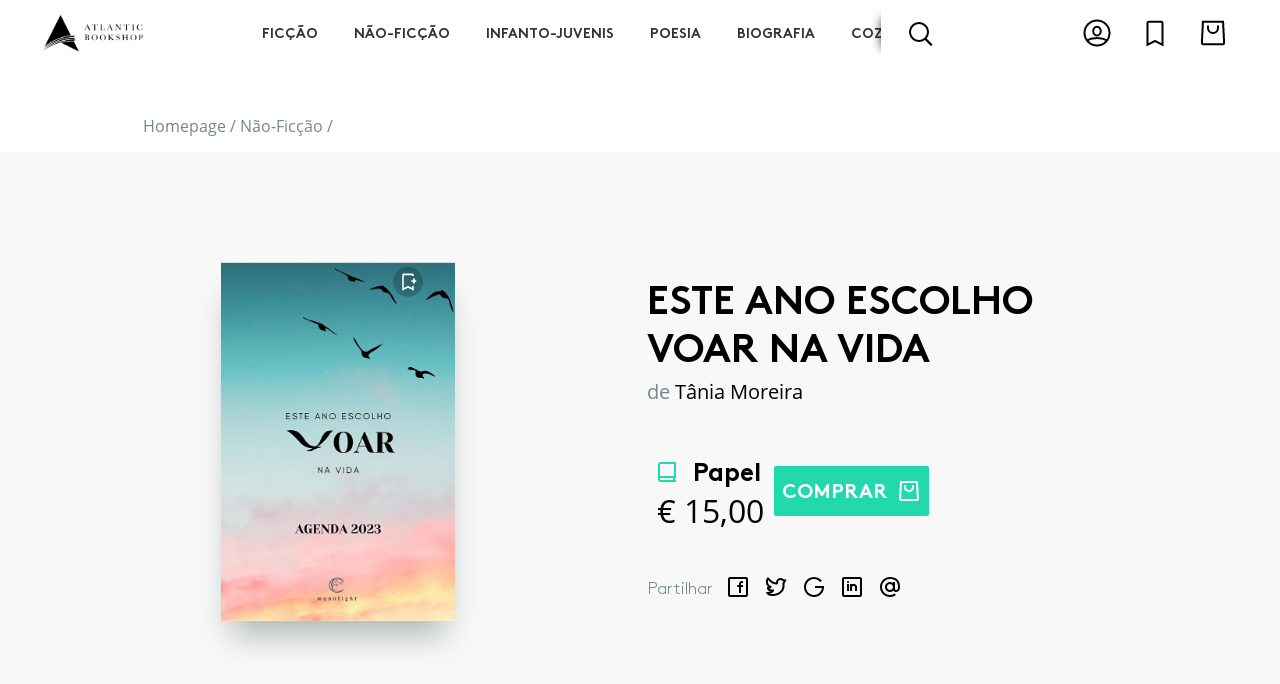

--- FILE ---
content_type: text/html; charset=UTF-8
request_url: https://www.atlanticbookshop.pt/nao-ficcao/este-ano-escolho-voar-na-vida
body_size: 18487
content:
<!DOCTYPE html><html lang="pt"><head><meta charset="utf-8"><title>Este Ano Escolho Voar Na Vida | Atlantic Bookshop</title><meta name="title" content="Atlantic Bookshop"><meta property="og:title" content="Atlantic Bookshop" /><meta name="description" content="Atlantic Bookshop"><meta property="og:description" content="Atlantic Bookshop"><meta name="keywords" content="Atlantic Bookshop, livraria, livros, ebook, ebooks, livro, comprar livros, comprar livros online, chiadobooks, chiado books"><meta property="og:url" content="https://www.atlanticbookshop.pt/nao-ficcao/este-ano-escolho-voar-na-vida" /><meta property="og:type" content="website" /><meta name="author" content="Adhesive / Brand+Digital Designers"><meta name="viewport" content="width=device-width,initial-scale=1,minimum-scale=1,maximum-scale=5,user-scalable=yes"><meta name="generator" content="adhesivebrands.pt"><link rel="preconnect" href="https://www.google-analytics.com"><link rel="apple-touch-icon" sizes="180x180" href="https://www.atlanticbookshop.pt/themes/abddcms/assets/fav/apple-touch-icon.png"><link rel="icon" type="image/png" sizes="32x32" href="https://www.atlanticbookshop.pt/themes/abddcms/assets/fav/favicon-32x32.png"><link rel="icon" type="image/png" sizes="192x192" href="https://www.atlanticbookshop.pt/themes/abddcms/assets/fav/android-chrome-192x192.png"><link rel="icon" type="image/png" sizes="16x16" href="https://www.atlanticbookshop.pt/themes/abddcms/assets/fav/favicon-16x16.png"><link rel="manifest" href="https://www.atlanticbookshop.pt/themes/abddcms/assets/fav/site.webmanifest"><link rel="mask-icon" href="https://www.atlanticbookshop.pt/themes/abddcms/assets/fav/safari-pinned-tab.svg" color="#02142b"><link rel="shortcut icon" href="https://www.atlanticbookshop.pt/themes/abddcms/assets/fav/favicon.ico"><meta name="msapplication-TileColor" content="#ffffff"><meta name="msapplication-TileImage" content="https://www.atlanticbookshop.pt/themes/abddcms/assets/fav/mstile-144x144.png"><meta name="msapplication-config" content="https://www.atlanticbookshop.pt/themes/abddcms/assets/fav/browserconfig.xml"><meta name="theme-color" content="#ffffff"><style type="text/css" media="screen">

	body {
		opacity: 0;
		-webkit-transition: opacity .15s ease-out;
			-moz-transition: opacity .15s ease-out;
				transition: opacity .15s ease-out;

		font-family: 'OpenSans-Regular', sans-serif;
		font-weight: normal;
		font-style: normal;

		overflow-x: hidden;
	}
	.dd,
	.size-guide,
	.search-container,
	.nav-sub {
		visibility: hidden;
		opacity: 0;
	}

	@font-face {
		font-family: 'OpenSans-Regular';
		src: local('OpenSans Regular'), local('OpenSans-Regular'),
			url(https://www.atlanticbookshop.pt/themes/abddcms/assets/font/OpenSans-Regular.woff2) format('woff2'),
			url(https://www.atlanticbookshop.pt/themes/abddcms/assets/font/OpenSans-Regular.woff) format('woff'),
			url(https://www.atlanticbookshop.pt/themes/abddcms/assets/font/OpenSans-Regular.ttf) format('truetype');
		font-display: fallback;
		font-weight: normal;
		font-style: normal;
	}
	@font-face {
		font-family: 'OpenSans-Bold';
		src: local('OpenSans Bold'), local('OpenSans-Bold'),
			url(https://www.atlanticbookshop.pt/themes/abddcms/assets/font/OpenSans-Bold.woff2) format('woff2'),
			url(https://www.atlanticbookshop.pt/themes/abddcms/assets/font/OpenSans-Bold.woff) format('woff'),
			url(https://www.atlanticbookshop.pt/themes/abddcms/assets/font/OpenSans-Bold.ttf) format('truetype');
		font-display: fallback;
		font-weight: normal;
		font-style: normal;
	}
	@font-face {
		font-family: 'BrownStd-Light';
		src: url(https://www.atlanticbookshop.pt/themes/abddcms/assets/font/BrownStd-Light.woff2) format('woff2'),
			url(https://www.atlanticbookshop.pt/themes/abddcms/assets/font/BrownStd-Light.woff) format('woff'),
			url(https://www.atlanticbookshop.pt/themes/abddcms/assets/font/BrownStd-Light.ttf) format('truetype');
		font-display: fallback;
		font-weight: normal;
		font-style: normal;
	}
	@font-face {
		font-family: 'BrownStd-BoldAlt';
		src: url(https://www.atlanticbookshop.pt/themes/abddcms/assets/font/BrownStd-BoldAlt.woff2) format('woff2'),
			url(https://www.atlanticbookshop.pt/themes/abddcms/assets/font/BrownStd-BoldAlt.woff) format('woff'),
			url(https://www.atlanticbookshop.pt/themes/abddcms/assets/font/BrownStd-BoldAlt.ttf) format('truetype');
		font-display: fallback;
		font-weight: normal;
		font-style: normal;
	}
	.font-brown-light {
		font-family: 'BrownStd-Light';
	}

</style><style type="text/css" class="cc-style" media="screen">
	/* CC */
	@media (min-width: 1px) {
		.cc_dialog.simple {
			left: auto;
			right: 0;
			width: 100%;
			max-width: none;
			padding: 0;
			bottom: 0;
			border-radius: 0;
			background: #fff;
			-webkit-transition: all .2s ease-out;
			   -moz-transition: all .2s ease-out;
				transition: all .2s ease-out;
		}
		.dark.cc_dialog {
			box-shadow: 0 6px 16px rgba(0,0,0,0.3);
		}
		.cc_dialog > div {
			display: flex;
			height: 100%;
			align-items: center;
			justify-content: center;
			-webkit-transition: all .2s ease-out;
			   -moz-transition: all .2s ease-out;
					transition: all .2s ease-out;
		}
		.cc_dialog > div > div:first-child {
			flex: 1;
		}
		.cc_dialog .cc_dialog_headline {
			display: none;
		}
		.dark.cc_dialog button,
		.cc_dialog button {
			display: inline-block;
			transition: all .5s ease;
			font-size: 16px;
			line-height: 20px;
			padding: .8rem 1.5rem;
			cursor: pointer;
			font-family: 'BrownStd-BoldAlt', sans-serif;
			font-weight: normal;
		}
		.dark.cc_dialog button.cc_b_ok,
		.cc_dialog button.cc_b_ok {
			border-radius: 2px;
			background: #fff;
			color: #000;
			border: 1px solid #000;
			font-family: 'BrownStd-BoldAlt', sans-serif;
			font-weight: normal;
		}
		.cc_dialog button.cc_b_ok:hover {
			background: #000;
			color: #fff;
		}
		.dark.cc_dialog button.cc_b_cp {
			border-radius: 2;
			background: transparent;
			color: #000;
			border: none;
			margin: 0 10px;
		}
		.dark.cc_dialog button.cc_b_cp:hover {

		}
		.dark.cc_dialog .cc_dialog_text,
		.cc_dialog .cc_dialog_text {
			text-align: left;
			font-size: 14px;
			line-height: 1.2em;
			font-family: 'OpenSans-Regular', sans-serif;
			font-size: 1rem;
			color: #000;
		}
		.cc_css_reboot p {
			margin-bottom: 0;
		}
		.dark.cc_dialog .cc_dialog_text a,
		.cc_dialog .cc_dialog_text a {
			margin: 0.5rem 0 0;
			color: #000;
			opacity: .6;
			text-decoration: underline;
			transition: all .5s ease;
			display: block;
		}
		.cc_dialog .cc_dialog_text a:hover {
			opacity: 1;
		}
		.cookie-consent-preferences-overlay .cookie-consent-preferences-dialog {
			transform: translate(-50%, -50%);
			position: absolute;
			/*width: 50vw;
			height: 60vh;*/
			width: 80vw;
			height: 90vh;
			margin: 50vh 50vw;
			max-width: none;
			max-height: none;
			right: auto;
			left: auto;
			overflow: hidden;
			display: block;
			top: 0;
		}
		.cookie-consent-preferences-overlay .cookie-consent-preferences-dialog .cc_cp_container {
			width: 100%;
			display: block;
			background: #fff;
			overflow-y: auto;
			height: 100%;
			position: relative;
		}
		.cookie-consent-preferences-overlay .cookie-consent-preferences-dialog .cc_cp_container .cc_cp_head {
			display: none;
		}
		.cookie-consent-preferences-overlay .cookie-consent-preferences-dialog .cc_cp_container .cc_cp_content {
			display: block;
			overflow: visible;
			height: auto;
		}
		.cookie-consent-preferences-overlay .cookie-consent-preferences-dialog .cc_cp_container .cc_cp_content .cc_cp_m_content {
			width: 100%;
			background: #fff !important;
		}
		.dark.cookie-consent-preferences-overlay .cookie-consent-preferences-dialog .cc_cp_container .cc_cp_content .cc_cp_m_content h1,
		.cookie-consent-preferences-overlay .cookie-consent-preferences-dialog .cc_cp_container .cc_cp_content .cc_cp_m_content h1,
		.dark.cookie-consent-preferences-overlay .cookie-consent-preferences-dialog .cc_cp_container .cc_cp_content .cc_cp_m_content p,
		.cookie-consent-preferences-overlay .cookie-consent-preferences-dialog .cc_cp_container .cc_cp_content .cc_cp_m_content p,
		.cookie-consent-preferences-overlay input[type="checkbox"].checkbox_cookie_consent + label {
			color: #000;
		}
		.cookie-consent-preferences-overlay .cc_cp_m_content .cc_cp_m_content_entry > div {
			margin-top: 10px;
		}
		.dark.cookie-consent-preferences-overlay .cookie-consent-preferences-dialog .cc_cp_container .cc_cp_footer,
		.cookie-consent-preferences-overlay .cookie-consent-preferences-dialog .cc_cp_container .cc_cp_footer {
			background: #f2f2f2;
			height: 110px;
		}
		.dark.cookie-consent-preferences-overlay .cookie-consent-preferences-dialog .cc_cp_container .cc_cp_footer .cc_cp_f_save,
		.cookie-consent-preferences-overlay .cookie-consent-preferences-dialog .cc_cp_container .cc_cp_footer .cc_cp_f_save {
			width: 100%;
			height: 100%;
			display: flex;
			align-items: center;
			justify-content: center;
		}
		.dark.cookie-consent-preferences-overlay .cookie-consent-preferences-dialog .cc_cp_container .cc_cp_footer .cc_cp_f_save button,
		.cookie-consent-preferences-overlay .cookie-consent-preferences-dialog .cc_cp_container .cc_cp_footer .cc_cp_f_save button {
			background: transparent;
			border-radius: 2px;
			padding: 14px 25px;
			margin: 0;
			border: 1px solid #000;
			color: #000;
			font-family: 'BrownStd-BoldAlt', sans-serif;
			font-weight: normal;
			text-transform: uppercase;
			opacity: 1;
		}
		.dark.cookie-consent-preferences-overlay .cookie-consent-preferences-dialog .cc_cp_container .cc_cp_footer .cc_cp_f_save button:hover,
		.cookie-consent-preferences-overlay .cookie-consent-preferences-dialog .cc_cp_container .cc_cp_footer .cc_cp_f_save button:hover {
			background: #000;
			color: #fff;
		}

		.cookie-consent-preferences-overlay input[type="checkbox"].checkbox_cookie_consent:checked + label:before {
			background: #ff3c49;
			border: none;
		}
		.cc_dialog > div > div:nth-child(3) {
			margin-top: 20px;
			display: flex;
			align-items: center;
			justify-content: center;
			flex-direction: row;
		}
		.cc_dialog > div > div:nth-child(3) a.cc_accept_button {
			margin: 0;
		}
		.cookie-consent-preferences-overlay .cookie-consent-preferences-dialog .cc_cp_container .cc_cp_content .cc_cp_m_content h1,
		.cookie-consent-preferences-overlay .cookie-consent-preferences-dialog .cc_cp_container .cc_cp_head .cc_cp_head_title h2 {
			font-size: 18px;
			font-family: 'OpenSans-Regular', sans-serif;
			text-align: left;
		}
		.cookie-consent-preferences-overlay .cookie-consent-preferences-dialog .cc_cp_container .cc_cp_content .cc_cp_m_content .cc_cp_m_content_entry p {
			font-size: 14px;
		}
		.cookie-consent-preferences-dialog {
			overflow: hidden;
			max-height: none;
			height: 80vh;
			margin: 0;
			top: 50%;
			left: 50%;
			transform: translate(-50%,-50%);
		}
		.cc_cp_content {
			overflow: auto;
			height: calc(80vh - 80px);
		}
		.cc_cp_content::-webkit-scrollbar-track {
			border-radius: 10px;
			background-color: #ccc;
		}

		.cc_cp_content::-webkit-scrollbar {
			width: 10px;
			background-color: #ccc;
		}

		.cc_cp_content::-webkit-scrollbar-thumb {
			border-radius: 8px;
			background-color: #f8f5f4;
		}
		.checkbox_cookie_consent {
			visibility: hidden;
		}
		.cc_b_ok {
			white-space: nowrap;
		}

		.dark.cookie-consent-preferences-overlay .cookie-consent-preferences-dialog .cc_cp_container,
		.dark.cookie-consent-preferences-overlay .cookie-consent-preferences-dialog .cc_cp_container .cc_cp_content,
		.dark.cookie-consent-preferences-overlay .cookie-consent-preferences-dialog .cc_cp_container .cc_cp_content .cc_cp_m_content,
		.cc_cp_container .cc_cp_footer {
			background: #fff;
		}
		.cc_cp_m_content,
		.cc_cp_m_content h1,
		.cc_cp_m_content p {
			color: #222;
		}
		.cookie-consent-preferences-overlay input[type="checkbox"].checkbox_cookie_consent:checked + label::before {
			background: #7cc800;
		}
		.dark.cookie-consent-preferences-overlay .cookie-consent-preferences-dialog .cc_cp_container .cc_cp_content .cc_cp_m_content a {
			color: #222;
			text-decoration: underline;
		}
		.cookie-consent-preferences-overlay .cookie-consent-preferences-dialog .cc_cp_container .cc_cp_content .cc_cp_m_content .cc_cp_m_content_entry h1 {
			font-weight: normal;
		}
	}
	@media (min-width: 768px) {
		.cc_dialog button.cc_b_cp  {
			margin-left: 0;
		}
		.cc_dialog > div > div:nth-child(3) {
			margin-top: 0;
			display: flex;
			align-items: flex-start;
			justify-content: flex-start;
			flex-direction: column;
		}
		.cc_dialog.simple .cc_dialog_text {
			margin-right: 20px;
			margin-bottom: 20px;
		}
		.cc_dialog.simple > div > div:nth-child(3) {
			flex-direction: row;
		}
		.cookie-consent-preferences-overlay .cookie-consent-preferences-dialog {
			width: 70vw;
			height: 80vh;
		}
		.cookie-consent-preferences-overlay .cookie-consent-preferences-dialog .cc_cp_container .cc_cp_head .cc_cp_head_title h2 {
			text-align: left;
		}
	}
	@media (min-width: 992px) {
		.cc_dialog > div > div:nth-child(3) a.cc_accept_button {
			margin: 14px 0 0;
		}
		.cc_dialog.simple {
			border-radius: 4px;
			left: auto;
			right: 20px;
			top: auto;
			bottom: 20px;
			max-width: 60%;
		}
		.cc_dialog.simple > div {
			display: flex;
		}
		.cc_dialog.simple {
			max-width: 50%;
		}
		.cookie-consent-preferences-overlay .cookie-consent-preferences-dialog {
			width: 50vw;
			height: 60vh;
		}
		.cc_dialog.simple > div > div:nth-child(3) {
		}
		.cc_dialog.simple > div > div:nth-child(3) {
			flex-direction: column;
			margin-top: 0;
		}
		.cc_dialog button.cc_b_cp {
			order: 2;
		}
		.cc_dialog button.cc_b_ok {
			order: 1;
		}
	}
	@media (min-width: 1200px) {
		.cc_dialog.simple {
			max-width: 680px;
			font-size: 15px;
		}
		.cc_dialog.simple .cc_dialog_text {
			margin: 0 4% 0 0;
			text-align: left;
			font-size: 15px;
		}

		.cc_dialog.simple > div > div:nth-child(3) {
			flex-direction: row;
			margin-top: 10px;
		}
		.cc_dialog button.cc_b_cp {
			order: 1;
		}
		.cc_dialog button.cc_b_ok {
			order: 2;
		}
	}
	@media (min-width: 1540px) {
		.cc_dialog button.cc_b_cp  {
			margin-left: 10px;
		}
		.cc_dialog.simple {
			font-size: 16px;
		}
		.cc_dialog.simple .cc_dialog_text {
			font-size: 16px;
			margin: 0 6% 0 0;
			text-align: left;
		}
	}
</style><script>
	window.BASE_URL = "https://www.atlanticbookshop.pt";
	window.ABDD_ECOM = {
		settings: {
			'number_decimals': '2',
			'decimal_point': ',',
			'thousands_separator': '&nbsp;',
			'currency_symbol': '',
			'currency_symbol_iso': '',
			'currency_symbol_position': 4,
			'hide_zero_decimals': 0
		}
	};
	window.ABDD_LANG = {
		page_product_detail: "https://www.atlanticbookshop.pt/%slug_category%/%slug%",
		page_product_list: "https://www.atlanticbookshop.pt/%slug_category%",
		page_author_detail: "https://www.atlanticbookshop.pt/autor/%slug%",
		page_search: "https://www.atlanticbookshop.pt/pesquisa/%q%",
		page_politica_de_cookies: "https://www.atlanticbookshop.pt/politica-de-privacidade",
	}
	window.ABDD_PAGE = "product_detail";
</script><script type="text/javascript">(function(c,l,a,r,i,t,y){c[a]=c[a]||function(){(c[a].q=c[a].q||[]).push(arguments)};t=l.createElement(r);t.async=1;t.src="https://www.clarity.ms/tag/"+i;y=l.getElementsByTagName(r)[0];y.parentNode.insertBefore(t,y)})(window,document,"clarity","script","99vawdelgk")</script></head><body class="product-detail"><!-- Header --><input type="checkbox" id="toggle_menu" hidden autocomplete="off" /><input type="checkbox" id="toggle_search" hidden autocomplete="off" /><input type="checkbox" id="toggle_cart" hidden autocomplete="off" /><input type="checkbox" id="toggle_wishlist" hidden autocomplete="off" /><input type="radio" id="toggle_login_form" name="auth_modal" autocomplete="off" hidden /><input type="radio" id="toggle_register_form" name="auth_modal" autocomplete="off" hidden /><input type="radio" id="toggle_forgot_pw_form" name="auth_modal" autocomplete="off" hidden /><input type="radio" id="toggle_close_forms" name="auth_modal" autocomplete="off" hidden checked /><header class="no-bot"><div class="top"><div class="container-fluid h-100 position-relative"><div class="row h-100 align-items-center position-relative"><div class="col-4 d-flex align-items-center d-md-none h-100"><label for="toggle_menu" class="toggle-menu d-md-none"><div class="burger"><div></div><div></div><div></div></div><div class="cross"><div></div><div></div></div></label><label class="toggle-search" for="toggle_search"><img class="" src="https://www.atlanticbookshop.pt/themes/abddcms/assets/img/icon_search.svg" alt="Search" /></label></div><div class="col-4 col-md-2 d-flex align-items-center justify-content-center justify-content-md-start h-100"><a class="logo-holder" href="https://www.atlanticbookshop.pt"><img class="logo" src="https://www.atlanticbookshop.pt/themes/abddcms/assets/img/atlantic_logo.png" alt="Atlantic Bookshop" /></a></div><div class="col-md-7 d-none d-md-flex h-100  align-items-center"><div class="inner position-relative h-100 w-100"><div class="cat-wrapper-wrapper d-none d-md-block overflowing-right"><div class="overflow-left"></div><div class="cat-wrapper"><ul class="cat-wrapper-ul d-flex"><li class="nav-item" cat-id="1"><a href="https://www.atlanticbookshop.pt/ficcao" cat-id="1">Ficção</a></li><li class="nav-item" cat-id="2"><a href="https://www.atlanticbookshop.pt/nao-ficcao" cat-id="2">Não-Ficção</a></li><li class="nav-item" cat-id="3"><a href="https://www.atlanticbookshop.pt/infanto-juvenis" cat-id="3">Infanto-Juvenis</a></li><li class="nav-item" cat-id="4"><a href="https://www.atlanticbookshop.pt/poesia" cat-id="4">Poesia</a></li><li class="nav-item" cat-id="5"><a href="https://www.atlanticbookshop.pt/biografia" cat-id="5">Biografia</a></li><li class="nav-item" cat-id="6"><a href="https://www.atlanticbookshop.pt/cozinha" cat-id="6">Cozinha</a></li><li class="nav-item" cat-id="23"><a href="https://www.atlanticbookshop.pt/artes-e-espectaculos" cat-id="23">Artes e Espectáculos</a></li></ul></div><div class="overflow-right"></div></div><div class="search-input-holder d-none d-md-flex"><label class="toggle-search d-none d-md-flex" for="toggle_search"><div class="magnifier-icon"><span class="magnifier-handle"></span><span class="magnifier-handle-x"></span></div></label><div class="input-holder"><input class="search-input" type="text" placeholder="Encontre uma publicação, autor, colecção" /><button class="search-button" title="Pesquisar" aria-label="Pesquisar" type="submit"></button></div><div class="autocomplete-results d-none d-md-block"></div></div></div></div><div class="col-4 col-md-3 h-100 d-flex align-items-center"><div class="d-flex w-100 justify-content-end justify-content-md-between justify-content-lg-end"><div class="d-none d-md-block mr-2"><label class="toggle-user" for="toggle_login_form"><svg width="24" height="24" viewBox="0 0 24 24" fill="none" xmlns="http://www.w3.org/2000/svg"><circle vector-effect="non-scaling-stroke" cx="12" cy="12" r="10" stroke="#000" stroke-width="2"/><path vector-effect="non-scaling-stroke" d="M15 10.5c0 2.047-1.45 3.5-3 3.5s-3-1.453-3-3.5C9 8.453 10.45 7 12 7s3 1.453 3 3.5zM3.786 18C5.95 16.744 8.851 16 12 16c3.15 0 6.051.744 8.214 2" stroke="#000" stroke-width="2"/></svg></label></div><label class="toggle-wishlist mr-2" for="toggle_wishlist"><svg width="24" height="24" viewBox="0 0 24 24" fill="none" xmlns="http://www.w3.org/2000/svg"><path vector-effect="non-scaling-stroke" d="M11.553 18.606L6 21.382V4a1 1 0 011-1h10a1 1 0 011 1v17.382l-5.553-2.776-.447-.224-.447.224z" stroke="#000" stroke-width="2"/></svg><div id="wishlist_total_items" class="cart-total-items d-none">0</div></label><label class="toggle-cart" for="toggle_cart"><svg width="24" height="24" viewBox="0 0 24 24" fill="none" xmlns="http://www.w3.org/2000/svg"><path vector-effect="non-scaling-stroke" d="M3.104 19.95L3.95 3H20.05l.847 16.95a1 1 0 01-.998 1.05H4.102a1 1 0 01-.998-1.05z" stroke="#000" stroke-width="2"/><path vector-effect="non-scaling-stroke" d="M16 6v2a4 4 0 01-8 0V6" stroke="#000" stroke-width="2"/></svg><div id="cart_total_items" class="cart-total-items d-none">0</div></label></div></div></div></div></div><div class="bot"><div class="bot-cat-wrapper-wrapper d-none d-md-block overflowing-right h-100"><div class="overflow-left"></div><div class="bot-cat-wrapper"><ul class="d-flex"><li class="nav-item" cat-id="1"><a href="https://www.atlanticbookshop.pt/ficcao" cat-id="1">Ficção</a></li><li class="nav-item" cat-id="2"><a href="https://www.atlanticbookshop.pt/nao-ficcao" cat-id="2">Não-Ficção</a></li><li class="nav-item" cat-id="3"><a href="https://www.atlanticbookshop.pt/infanto-juvenis" cat-id="3">Infanto-Juvenis</a></li><li class="nav-item" cat-id="4"><a href="https://www.atlanticbookshop.pt/poesia" cat-id="4">Poesia</a></li><li class="nav-item" cat-id="5"><a href="https://www.atlanticbookshop.pt/biografia" cat-id="5">Biografia</a></li><li class="nav-item" cat-id="6"><a href="https://www.atlanticbookshop.pt/cozinha" cat-id="6">Cozinha</a></li><li class="nav-item" cat-id="23"><a href="https://www.atlanticbookshop.pt/artes-e-espectaculos" cat-id="23">Artes e Espectáculos</a></li></ul></div><div class="overflow-right"></div></div></div><div class="search-container d-md-none"><div class="search-input-holder"><input class="search-input" type="text" placeholder="Encontre uma publicação, autor, colecção" /><button class="search-button" title="Pesquisar" aria-label="Pesquisar" type="submit"></button></div></div><div class="autocomplete-results d-md-none"></div></header><div class="search-backdrop"></div><div class="modal--auth" modal><label for="toggle_close_forms" class="backdrop"></label><div class="content"><label for="toggle_close_forms" class="btn--close"><div class="cross"><div></div><div></div></div></label><div class="form-wrapper"><div id="form_login" class="form-holder" data-visible="true"><form method="POST" action="https://www.atlanticbookshop.pt/nao-ficcao/este-ano-escolho-voar-na-vida" accept-charset="UTF-8" data-request="onSignin" data-request-validate="1" data-request-redirect="https://www.atlanticbookshop.pt/cliente"><input name="_session_key" type="hidden" value="2opee72v9XCJ9KOoIDjLdohI6Q63zNUZw2iFCeZU"><input name="_token" type="hidden" value="diF7d5SibSeaMIredevqypRzR6MTxAovyKS3MqHw"><div class="form--header"><div class="title">Iniciar sessão</div></div><div class="form--body"><div class="row"><div class="col-12"><div class="input-holder"><input name="login" type="email" id="login_email" class="text-input" placeholder="O seu e-mail" autocomplete="off" required /></div></div><div class="col-12"><div class="input-holder"><input name="password" type="password" id="login_password" class="text-input" placeholder="A sua password" autocomplete="off" required /></div></div><div class="col-12"><div data-validate-error><p class="alert-danger py-1 px-2" data-message></p></div></div><div class="col-12 d-flex justify-content-center mb-2"><button type="submit" class="btn btn--submit btn--primary"><span>Entrar</span></button></div><div class="col-12 my-3"><div class="d-flex justify-content-center"><div class="checkbox-holder"></div><label class="forgot-pw" for="toggle_forgot_pw_form">Esqueceu a sua Password?</label></div></div></div></div><div class="form--footer"><label for="toggle_register_form">
            Não tem conta? <span class="illusion-link">Registe-se aqui</span></label></div></form></div><div id="form_register" class="form-holder" data-visible="false"><div class="form--header"><div class="title">Criar conta</div></div><div class="form--body"><div id="EComAccount_form_registered_user"><form method="POST" action="https://www.atlanticbookshop.pt/nao-ficcao/este-ano-escolho-voar-na-vida" accept-charset="UTF-8" data-request="onRegister" data-request-validate="1" data-request-error="debugger;" data-request-success="document.querySelector(&quot;#toggle_close_forms&quot;).checked=!0;if(data.msg){ABDD.fullScreenFlash(&#039;info&#039;,data.msg)};return false;" data-request-redirect="0"><input name="_session_key" type="hidden" value="2opee72v9XCJ9KOoIDjLdohI6Q63zNUZw2iFCeZU"><input name="_token" type="hidden" value="diF7d5SibSeaMIredevqypRzR6MTxAovyKS3MqHw"><input type="hidden" name="group" value="registered" /><input type="hidden" name="origin" value="product-detail" /><div class="row"><div class="col-12 col-md-6"><div class="input-holder"><input type="text" class="text-input" name="name" placeholder="Primeiro Nome" /><div class="small alert-danger py-1 px-2" data-validate-for="name"></div></div></div><div class="col-12 col-md-6"><div class="input-holder"><input type="text" class="text-input" name="surname" placeholder="Último Nome" /><div class="small alert-danger py-1 px-2" data-validate-for="surname"></div></div></div><div class="col-12 col-md-12"><div class="input-holder"><input type="email" class="text-input" name="email" placeholder="Email" /><div class="small alert-danger py-1 px-2" data-validate-for="email"></div></div></div><div class="col-12 col-md-6"><div class="input-holder"><input type="password" class="text-input" name="password" placeholder="Password" /><div class="small alert-danger py-1 px-2" data-validate-for="password"></div></div></div><div class="col-12 col-md-6"><div class="input-holder"><input type="password" class="text-input" name="password_confirmation" placeholder="Confirmar Password" /><div class="small alert-danger py-1 px-2" data-validate-for="password_confirmation"></div></div></div><div class="col-12 col-md-6"><div class="input-holder"><input type="text" class="text-input" name="ae_nif" placeholder="NIF" /><div class="small alert-danger py-1 px-2" data-validate-for="ae_nif"></div></div></div><div class="col-12 col-md-6"><div class="input-holder"><input type="text" class="text-input" name="ae_phone" placeholder="Contacto telefónico" /><div class="small alert-danger py-1 px-2" data-validate-for="ae_phone"></div></div></div><div class="col-12"><div class="input-holder"><div class="checkbox-holder"><input type="hidden" name="ae_over_16yo" value="0" /><label class="d-inline-flex align-items-lg-center"><input name="ae_over_16yo" type="checkbox" value="1" autocomplete="off" hidden /><div class="bkg"></div><div class="checkbox" type="switch"></div><div class="checkbox-txt">Confirmo ter mais que 16 anos de idade</div></label></div><div class="small alert-danger py-1 px-2" data-validate-for="ae_over_16yo"></div></div></div><div class="col-12"></div></div><div class="row"><div class="col-12 d-flex justify-content-center my-2"><button type="submit" class="btn btn--submit btn--primary"><span>Registar</span></button></div></div></form></div></div><div class="form--footer"><label for="toggle_login_form">
				Já tem conta? <span class="illusion-link">Inicie sessão aqui</span></label></div></div><div id="form_forgot_pw" class="form-holder" data-visible="false"><div id="partialUserResetForm"><div class="form--header"><div class="title mb-4">Recuperação de password</div><div class="txt text-center text-md-left"><p class="m-0">Insira abaixo o email associado à sua conta e clique em "enviar". Receberá no seu email um link a partir do qual poderá criar uma nova password.</p></div></div><div class="form--body"><form class="row" data-request="resetPassword::onRestorePassword" data-request-update="'resetPassword::reset': '#partialUserResetForm'"><div class="col-12"><div class="input-holder"><input name="email" type="email" class="text-input" placeholder="Email" required /></div></div><div class="col-12"><div class="btn-holder d-flex justify-content-center pt-3"><button class="btn btn--primary btn--submit" type="submit"><span>Enviar Email</span></button></div></div></form></div><div class="form--footer"></div></div></div></div></div></div><div class="flash-container"></div><div class="custom-flash"><label for="toggle_close_forms" class="backdrop"></label><div class="content"></div></div><div class="loading-fullscreen"><div class="spinner"><div></div><div></div><div></div><div></div><div></div><div></div><div></div><div></div><div></div><div></div><div></div><div></div><div></div><div></div><div></div><div></div></div></div><div class="menu-container left-sided" drawer><label class="backdrop" for="toggle_menu"></label><div class="content"><div class="content--header d-flex align-items-center"><label class="btn--close" for="toggle_menu"><div class="cross"><div></div><div></div></div></label></div><div class="content--body"><div class="container-fluid"><div class="row"><div class="offset-1 col-10"><div class="block"><label class="toggle-login" for="toggle_login_form"><img src="https://www.atlanticbookshop.pt/themes/abddcms/assets/img/icon_user.svg" alt="Login"><span>Login</span></label></div></div><div class="offset-1 col-10"><div class="block"><div class="title">Publicações por Género</div><ul class="categories-menu d-md-none"><li class="category"><a href="https://www.atlanticbookshop.pt/ficcao">Ficção</a></li><li class="category"><a href="https://www.atlanticbookshop.pt/nao-ficcao">Não-Ficção</a></li><li class="category"><a href="https://www.atlanticbookshop.pt/infanto-juvenis">Infanto-Juvenis</a></li><li class="category"><a href="https://www.atlanticbookshop.pt/poesia">Poesia</a></li><li class="category"><a href="https://www.atlanticbookshop.pt/biografia">Biografia</a></li><li class="category"><a href="https://www.atlanticbookshop.pt/cozinha">Cozinha</a></li><li class="category"><a href="https://www.atlanticbookshop.pt/artes-e-espectaculos">Artes e Espectáculos</a></li><li class="category"><a href="https://www.atlanticbookshop.pt/kids">Kids</a></li><li class="category"><a href="https://www.atlanticbookshop.pt/mais-de-13-anos">Mais de 13 anos</a></li><li class="category"><a href="https://www.atlanticbookshop.pt/4-aos-6-anos">4 aos 6 anos</a></li><li class="category"><a href="https://www.atlanticbookshop.pt/7-aos-10-anos">7 aos 10 anos</a></li><li class="category"><a href="https://www.atlanticbookshop.pt/11-aos-13-anos">11 aos 13 anos</a></li><li class="category"><a href="https://www.atlanticbookshop.pt/lisbon-press">LISBON PRESS</a></li><li class="category"><a href="https://www.atlanticbookshop.pt/showtime">SHOWTIME</a></li><li class="category"><a href="https://www.atlanticbookshop.pt/cooking-stories">COOKING STORIES</a></li></ul></div></div><div class="offset-1 col-10"><div class="block"><div class="title">Publicações por Editora</div><ul class="publishers-menu d-md-none"><li class="publisher"><a href="https://www.atlanticbookshop.pt/editora/astrolabio-edicoes">Astrolábio Edições</a></li><li class="publisher"><a href="https://www.atlanticbookshop.pt/editora/chiado-books">Chiado Books</a></li><li class="publisher"><a href="https://www.atlanticbookshop.pt/editora/cooking-stories">Cooking Stories</a></li><li class="publisher"><a href="https://www.atlanticbookshop.pt/editora/flamingo-edicoes">Flamingo Edições</a></li><li class="publisher"><a href="https://www.atlanticbookshop.pt/editora/lisbon-international-press">Lisbon International Press</a></li><li class="publisher"><a href="https://www.atlanticbookshop.pt/editora/poesia-impossivel">Poesia Impossível</a></li><li class="publisher"><a href="https://www.atlanticbookshop.pt/editora/showtime-books">Showtime Books</a></li><li class="publisher"><a href="https://www.atlanticbookshop.pt/editora/moonlight-edicoes">Moonlight Edições</a></li><li class="publisher"><a href="https://www.atlanticbookshop.pt/editora/primeiro-capitulo">Primeiro Capítulo</a></li><li class="publisher"><a href="https://www.atlanticbookshop.pt/editora/contraluz">Contraluz</a></li><li class="publisher"><a href="https://www.atlanticbookshop.pt/editora/quatro-linhas-edicoes">Quatro Linhas Edições</a></li><li class="publisher"><a href="https://www.atlanticbookshop.pt/editora/ipe-das-letras">Ipê das Letras</a></li></ul></div></div><div class="offset-1 col-10"><div class="block"><ul><li class="authors"><a href="https://www.atlanticbookshop.pt/autores">Os nossos Autores</a></li></ul></div></div><div class="offset-1 col-10"><div class="block"><ul><li><a href="https://www.atlanticbookshop.pt/contactos">Contactos</a></li><li><a href="https://www.atlanticbookshop.pt/sobre-nos">Sobre Nós</a></li><li><a href="https://www.atlanticbookshop.pt/condicoes-gerais-de-venda">Condições Gerais de Venda</a></li><li><a href="https://www.atlanticbookshop.pt/politica-de-privacidade">Política de Privacidade</a></li><li><a href="https://www.atlanticbookshop.pt/ral">Resolução de Conflitos</a></li></ul></div></div><div class="offset-1 col-10"><div class="block"><div class="sn-wrapper"><a class="sn" target="_blank" rel="noopener" href="" aria-label="Facebook"><img
										width="22"
										height="22"
										src="https://www.atlanticbookshop.pt/themes/abddcms/assets/img/icon_sn_fb_neg.svg"
										alt="Facebook" /></a><a class="sn" target="_blank" rel="noopener" href="" aria-label="Instagram"><img
										width="22"
										height="22"
										src="https://www.atlanticbookshop.pt/themes/abddcms/assets/img/icon_sn_ig_neg.svg"
										alt="Instagram" /></a><a class="sn" target="_blank" rel="noopener" href="" aria-label="YouTube"><img
										width="22"
										height="22"
										src="https://www.atlanticbookshop.pt/themes/abddcms/assets/img/icon_sn_yt_neg.svg"
										alt="YouTube" /></a></div></div></div><div class="offset-1 col-10"><div class="block"><a href="https://www.atlanticbookshop.pt"><img class="lazy logo" data-src="https://www.atlanticbookshop.pt/themes/abddcms/assets/img/atlantic_logo_fff.png" alt="Atlantic Bookshop" /></a></div></div></div></div></div></div></div><div class="cart-container" drawer><label class="backdrop" for="toggle_cart"></label><div class="content"><div class="content--header"><label class="btn--close" for="toggle_cart"><img src="https://www.atlanticbookshop.pt/themes/abddcms/assets/img/icon_arrow_left.svg" alt="Go back" /></label><div class="title">As minhas compras</div></div><div class="content--body"><div class="item-wrapper d-flex align-items-center justify-content-center"><div class="empty-msg text-center"><svg width="120" height="120" viewBox="0 0 24 24" fill="none" xmlns="http://www.w3.org/2000/svg"><path fill-rule="evenodd" clip-rule="evenodd" d="M20.946 2l.994 17.89a2 2 0 01-1.886 2.107c-.056.003-.056.003-.111.003H4.057a2 2 0 01-2-2c0-.055 0-.055.003-.11L3.054 2h17.892zm-16 2l-.889 16h15.886l-.889-16H4.946zM9 6H7v2.5c0 2.4 2.323 4.5 5 4.5s5-2.1 5-4.5V6h-2v2.5c0 1.248-1.385 2.5-3 2.5S9 9.748 9 8.5V6z" fill="#000"/></svg><span>
						O seu cesto está vazio.</br>
						Adicione produtos ao seu cesto.
					</span></div></div></div></div></div><div class="wishlist-container" drawer><label class="backdrop" for="toggle_wishlist"></label><div class="content"><div class="content--header"><label class="btn--close" for="toggle_wishlist"><img src="https://www.atlanticbookshop.pt/themes/abddcms/assets/img/icon_arrow_left.svg" alt="Go back" /></label><div class="title">Os meus favoritos</div></div><div class="content--body"><div class="mx-4 mt-4"><div class="text-center" style="background:#e4e9ea;font-size:0.9rem;padding:16px;margin:-24px -24px 20px -24px;">
					Não perca os seus favoritos!<br/><label for="toggle_login_form" onclick="document.querySelector('#toggle_wishlist').checked=!1" class="illusion-link">Inicie sessão</label> para guardá-los e gerir diferentes listas.
				</div><div class="title text-center"></div><div class="text-center">
				(<span class="total-items">0</span>&nbsp;<span class="total-items-label">artigos</span>)
			</div></div><div class="item-wrapper d-flex align-items-center justify-content-center"><div class="empty-msg text-center"><svg width="120" height="120" viewBox="0 0 24 24" fill="none" xmlns="http://www.w3.org/2000/svg"><path fill-rule="evenodd" clip-rule="evenodd" d="M20.946 2l.994 17.89a2 2 0 01-1.886 2.107c-.056.003-.056.003-.111.003H4.057a2 2 0 01-2-2c0-.055 0-.055.003-.11L3.054 2h17.892zm-16 2l-.889 16h15.886l-.889-16H4.946zM9 6H7v2.5c0 2.4 2.323 4.5 5 4.5s5-2.1 5-4.5V6h-2v2.5c0 1.248-1.385 2.5-3 2.5S9 9.748 9 8.5V6z" fill="#000"/></svg><span>
						A lista de produtos favoritos está vazia.</br>
						Adicione produtos aos seus favoritos.
					</span></div></div></div></div></div><!-- Content --><main id="layout-content"><script type="application/ld+json">
		{
			"@context":"http://schema.org/",
			"@type":"Product",
			"name":"Este Ano Escolho Voar Na Vida",
			"image":"https://www.atlanticbookshop.pt/storage/app/media/imageresizecache/bab/0c1/b35/bab0c1b350d790b5f26edefa9175807e8b67c1e9b1d2b28ee59bee79f4d71727.jpg",
			"gtin13":"",
			"url":"https://www.atlanticbookshop.pt/nao-ficcao/este-ano-escolho-voar-na-vida",
			"mainEntityOfPage":"https://www.atlanticbookshop.pt/nao-ficcao/este-ano-escolho-voar-na-vida",
			"offers": {
				"@type":"Offer",
				"priceCurrency":"EUR",
				"price":"14.15",
				"availability":"http://schema.org/InStock",
				"itemCondition":"http://schema.org/NewCondition",
				"seller": {
					"@type":"Organization",
					"name":"Atlantic Bookshop"
				}
			}
		}
	</script><section class="product-detail"><div class="breadcrumbs"><div class="container-fluid"><div class="row"><div class="col-12 offset-md-1 col-md-10"><a href="https://www.atlanticbookshop.pt">Homepage</a><span> / </span><a href="https://www.atlanticbookshop.pt/nao-ficcao">Não-Ficção</a><span> / </span></div></div></div></div><div class="product-info item"
			data-product-id="12287"
			data-wishlist-ids=""
			data-product-name="Este Ano Escolho Voar Na Vida"
			data-product-img="https://www.atlanticbookshop.pt/imageresize/f311c722276cc27cfb793496c5273a4ca95b135defeae4c8ae10f365c6e958a0.jpg"
		><div class="container-fluid"><div class="row d-flex align-items-center justify-content-center"><div class="col-12 col-md-6"><div class="slider"><div class="slide"><div class="img-holder"><picture><img src="https://www.atlanticbookshop.pt/storage/app/media/imageresizecache/4db/05b/b45/4db05bb452cbba6f1964a02ce02f70178ccdefe437c1ec3a853065b0e8f4b208.jpg" alt="Este Ano Escolho Voar Na Vida" /><div
												class="fav btn--add_to_wishlist"
												data-product-id="12287"><div class="state--not-added"><div></div></div><div class="state--added"><div><span>Favorito</span></div></div></div></picture></div></div></div></div><div class="col-12 col-md-6 col-xl-5 offsetr-xl-1"><div class="content info-holder"><div class="product-title title">Este Ano Escolho Voar Na Vida</div><div class="author-holder"><span>de&nbsp;</span><span><a href="https://www.atlanticbookshop.pt/autor/tania-moreira">Tânia Moreira</a></span></div><div class="variations-holder"><div class="variation"><div class="single-variation"><div class="d-flex align-items-center flex-wrap"><img src="https://www.atlanticbookshop.pt/themes/abddcms/assets/img/icon_book.svg" alt="" /><div class="title">Papel</div><div class="price"><span class="price-currency" itemprop="priceCurrency" content="€">€</span> 15,00</div></div><div class="btn btn--primary btn--add_to_cart"
													data-request-data="quantity: 1"
													data-pi="12287"
													data-pvi="0"><span>Comprar</span><img src="https://www.atlanticbookshop.pt/themes/abddcms/assets/img/icon_cart_fff.svg" alt="Comprar" /></div></div></div></div><div class="sn-share"><div class="note mr-2">Partilhar</div><div class="d-flex"><a href="https://www.facebook.com/sharer/sharer.php?u=https://www.atlanticbookshop.pt/nao-ficcao/este-ano-escolho-voar-na-vida" target="_blank" rel="noopener"><i class="share_button d-inline-block mr-1" data-network="facebook" data-service="facebook" data-url="https://www.atlanticbookshop.pt/nao-ficcao/este-ano-escolho-voar-na-vida" data-title="Este Ano Escolho Voar Na Vida | AtlanticoBookStore"><span class="visuallyhidden">Facebook</span></i></a><a href="https://twitter.com/intent/tweet?url=https://www.atlanticbookshop.pt/nao-ficcao/este-ano-escolho-voar-na-vida" target="_blank" rel="noopener"><i class="share_button d-inline-block mr-1" data-network="twitter" data-service="twitter" data-url="https://www.atlanticbookshop.pt/nao-ficcao/este-ano-escolho-voar-na-vida" data-title="Este Ano Escolho Voar Na Vida | AtlanticoBookStore"><span class="visuallyhidden">Twitter</span></i></a><a href="https://plus.google.com/share?url=https://www.atlanticbookshop.pt/nao-ficcao/este-ano-escolho-voar-na-vida" target="_blank" rel="noopener"><i class="share_button d-inline-block mr-1" data-network="google" data-service="google" data-url="https://www.atlanticbookshop.pt/nao-ficcao/este-ano-escolho-voar-na-vida" data-title="Este Ano Escolho Voar Na Vida | AtlanticoBookStore"><span class="visuallyhidden">Google</span></i></a><a href="https://www.linkedin.com/sharing/share-offsite/?url=https://www.atlanticbookshop.pt/nao-ficcao/este-ano-escolho-voar-na-vida" target="_blank" rel="noopener"><i class="share_button d-inline-block mr-1" data-network="linkedin" data-service="linkedin" data-url="https://www.atlanticbookshop.pt/nao-ficcao/este-ano-escolho-voar-na-vida" data-title="Este Ano Escolho Voar Na Vida | AtlanticoBookStore"><span class="visuallyhidden">LinkedIn</span></i></a><a href="mailto:?subject=Partilho%20consigo%20o%20livro%20%22Este%20Ano%20Escolho%20Voar%20Na%20Vida%22&body=Ol%C3%A1%2C%20quero%20partilhar%20consigo%20o%20livro%20%22Este%20Ano%20Escolho%20Voar%20Na%20Vida%22%2C%20que%20pode%20encontrar%20na%20Livraria%20Atl%C3%A2ntico%3A%20https%3A%2F%2Fwww.atlanticbookshop.pt%2Fnao-ficcao%2Feste-ano-escolho-voar-na-vida"><i class="share_button d-inline-block mr-1" data-network="email" data-service="email" data-url="https://www.atlanticbookshop.pt/nao-ficcao/este-ano-escolho-voar-na-vida" data-title="Este Ano Escolho Voar Na Vida | AtlanticoBookStore"><span class="visuallyhidden">Email</span></i></a></div></div></div></div></div></div></div><div class="product-extra-info"><div class="container-fluid"><div class="row"><div class="col-12 offset-md-1 col-md-5 col-lg-4 offsetr-lg-1 col-xl-4 offsetr-xl-1"><hr class="d-md-none" /><div class="product-details"><div class="section--title">Detalhe</div><div class="product-detail"><div class="key">Editora:</div><div class="value">Moonlight Edições</div></div><div class="product-detail"><div class="key">Data de publicação:</div><div class="value">2023-01-01</div></div><div class="product-detail"><div class="key">Páginas:</div><div class="value">232</div></div><div class="product-detail"><div class="key">ISBN:</div><div class="value">978-989-37-4859-6</div></div><div class="product-detail"><div class="key">Género:</div><div class="value">Não-Ficção</div></div><div class="product-detail"><div class="key">Idioma:</div><div class="value">PT</div></div></div></div><div class="col-12 col-md-5 offsetr-md-1"><div class="product-description"><div class="section--title">Sinopse</div><div class="txt"><p>Nascida e gerada com muito amor, nasci com cabeça, tronco e membros para acompanhar-te no dia-a-dia.</p><p>Dentro de mim, podes encontrar:</p><p>- Plano anual de desejos.</p><p>- Plano mensal de objetivos.</p><p>- Plano mensal de gestão financeira.</p><p>- Plano diário de construção de sonhos.</p><p>E, para além de tudo isto, ainda SOU muito mais: também contenho muitas dicas, textos inspiradores no início de cada mês e ainda uma rotina matinal para que comeces os teus dias sempre a cuidar de ti. Sou o máximo.</p><p>Estou super feliz por ter chamado a tua atenção e agora quero fazer parte da tua vida. Levas-me contigo?</p><p><br></p><p><br></p></div></div></div></div></div></div></section><section class="swippables" data-type="productlist-related"><div class="container-fluid"><div class="row"><div class="col-12 offset-md-1 col-md-10 offsetr-md-1"><div class="section--header"><div class="section--title">Do mesmo autor</div></div></div></div></div><div class="slider item-wrapper" data-type="product"><div class="item-holder" data-type="product"><div class="item"
		data-product-id="9484"
		data-wishlist-ids=""
		><a aria-label="Um Beijo à Vida" href="https://www.atlanticbookshop.pt/nao-ficcao/um-beijo-a-vida" class="img-holder"><picture><img class="lazy"
						data-srcset="https://www.atlanticbookshop.pt/storage/app/media/imageresizecache/3b6/c9c/4a6/3b6c9c4a67013e792870df20b64de68a428041f834c2014166788f0cb14cae5f.jpg 1x"
						data-src="https://www.atlanticbookshop.pt/storage/app/media/imageresizecache/3b6/c9c/4a6/3b6c9c4a67013e792870df20b64de68a428041f834c2014166788f0cb14cae5f.jpg"
						src="https://www.atlanticbookshop.pt/storage/app/media/imageresizecache/216/e67/a12/216e67a1208bd6098cc10a44cd1d9513a0201acf2e455a31808b0667f3e99b22.jpg"
						alt="Um Beijo à Vida" /><div
					class="fav btn--add_to_wishlist"
					data-product-id="9484"><div class="state--not-added"><div></div></div><div class="state--added"><div><span>Favorito</span></div></div></div></picture></a><div class="info-holder"><div class="title">
				Um Beijo à Vida
			</div><div class="subtitle">
				Tânia Moreira
			</div><div class="btn-holder"><div class="current-price"><span class="price-currency" itemprop="priceCurrency" content="€">€</span> 12,00</div></div></div></div></div><div class="item-holder" data-type="product"><div class="item"
		data-product-id="12326"
		data-wishlist-ids=""
		><a aria-label="O jogo da existência" href="https://www.atlanticbookshop.pt/nao-ficcao/o-jogo-da-existencia" class="img-holder"><picture><img class="lazy"
						data-srcset="https://www.atlanticbookshop.pt/storage/app/media/imageresizecache/960/e81/cec/960e81cecc54f9babad60cdf999451419bba62e2105d1f2bc9b63902b472a904.jpg 1x"
						data-src="https://www.atlanticbookshop.pt/storage/app/media/imageresizecache/960/e81/cec/960e81cecc54f9babad60cdf999451419bba62e2105d1f2bc9b63902b472a904.jpg"
						src="https://www.atlanticbookshop.pt/storage/app/media/imageresizecache/732/b5b/768/732b5b76864d2a6d733a1ca600a94e1cb8ed8ec091249139da33f6a088993bcb.jpg"
						alt="O jogo da existência" /><div
					class="fav btn--add_to_wishlist"
					data-product-id="12326"><div class="state--not-added"><div></div></div><div class="state--added"><div><span>Favorito</span></div></div></div></picture></a><div class="info-holder"><div class="title">
				O jogo da existência
			</div><div class="subtitle">
				Tânia Moreira
			</div><div class="btn-holder"><div class="current-price"><span class="price-currency" itemprop="priceCurrency" content="€">€</span> 12,00</div></div></div></div></div></div></section><section class="swippables bgc-yellow" data-type="productlist-related"><div class="container-fluid"><div class="row"><div class="col-12 offset-md-1 col-md-10 offsetr-md-1"><div class="section--header"><div class="section--title">Leituras semelhantes</div></div></div></div></div><div class="slider item-wrapper" data-type="product"><div class="item-holder" data-type="product"><div class="item"
		data-product-id="14526"
		data-wishlist-ids=""
		><a aria-label="No despertar das flores de Manga" href="https://www.atlanticbookshop.pt/nao-ficcao/no-despertar-das-flores-de-manga" class="img-holder"><picture><img class="lazy"
						data-srcset="https://www.atlanticbookshop.pt/storage/app/media/imageresizecache/18a/876/a9b/18a876a9be79a45955177af32ac46a680752a5a4ebef453fa82430e821b3f3fe.jpg 1x"
						data-src="https://www.atlanticbookshop.pt/storage/app/media/imageresizecache/18a/876/a9b/18a876a9be79a45955177af32ac46a680752a5a4ebef453fa82430e821b3f3fe.jpg"
						src="https://www.atlanticbookshop.pt/storage/app/media/imageresizecache/b60/108/de3/b60108de3104822edc72e39cc9518df9bc5a9729311e8f5b611896ad6a5a5b42.jpg"
						alt="No despertar das flores de Manga" /><div
					class="fav btn--add_to_wishlist"
					data-product-id="14526"><div class="state--not-added"><div></div></div><div class="state--added"><div><span>Favorito</span></div></div></div></picture></a><div class="info-holder"><div class="title">
				No despertar das flores de Manga
			</div><div class="subtitle">
				Camila Barreto Lima
			</div><div class="btn-holder"><div class="current-price"><span class="price-currency" itemprop="priceCurrency" content="€">€</span> 14,00</div></div></div></div></div><div class="item-holder" data-type="product"><div class="item"
		data-product-id="14226"
		data-wishlist-ids=""
		><a aria-label="Inteligência Metha-Humana - Transformando a mente normal em extraordinária" href="https://www.atlanticbookshop.pt/nao-ficcao/inteligencia-metha-humana-transformando-a-mente-normal-em-extraordinaria" class="img-holder"><picture><img class="lazy"
						data-srcset="https://www.atlanticbookshop.pt/storage/app/media/imageresizecache/68b/991/8e1/68b9918e18d467b5a6fdc57e0262e9354ca83e20071e5e1419a5a8a6c72a3f1b.jpg 1x"
						data-src="https://www.atlanticbookshop.pt/storage/app/media/imageresizecache/68b/991/8e1/68b9918e18d467b5a6fdc57e0262e9354ca83e20071e5e1419a5a8a6c72a3f1b.jpg"
						src="https://www.atlanticbookshop.pt/storage/app/media/imageresizecache/4e8/dbf/88a/4e8dbf88a8468aaa880bcd0b71d4a489dd7f500798f1f9e534b9127c5e904f57.jpg"
						alt="Inteligência Metha-Humana - Transformando a mente normal em extraordinária" /><div
					class="fav btn--add_to_wishlist"
					data-product-id="14226"><div class="state--not-added"><div></div></div><div class="state--added"><div><span>Favorito</span></div></div></div></picture></a><div class="info-holder"><div class="title">
				Inteligência Metha-Humana - Transformando a mente normal em extraordinária
			</div><div class="subtitle">
				Sandro Kanzler, PhD
			</div><div class="btn-holder"><div class="current-price"><span class="price-currency" itemprop="priceCurrency" content="€">€</span> 24,00</div></div></div></div></div><div class="item-holder" data-type="product"><div class="item"
		data-product-id="14870"
		data-wishlist-ids=""
		><a aria-label="Tratar a Menopausa por Tu" href="https://www.atlanticbookshop.pt/nao-ficcao/tratar-a-menopausa-por-tu" class="img-holder"><picture><img class="lazy"
						data-srcset="https://www.atlanticbookshop.pt/storage/app/media/imageresizecache/830/7d5/f54/8307d5f547ba8440516dc482c46ee6ec96b9f4876a3dc2dd3e908c500371c3c7.jpg 1x"
						data-src="https://www.atlanticbookshop.pt/storage/app/media/imageresizecache/830/7d5/f54/8307d5f547ba8440516dc482c46ee6ec96b9f4876a3dc2dd3e908c500371c3c7.jpg"
						src="https://www.atlanticbookshop.pt/storage/app/media/imageresizecache/d06/cbf/4e2/d06cbf4e29bee999358ba787ab66b9f3f48e1b5796b7c21189a0aa6b9d288267.jpg"
						alt="Tratar a Menopausa por Tu" /><div
					class="fav btn--add_to_wishlist"
					data-product-id="14870"><div class="state--not-added"><div></div></div><div class="state--added"><div><span>Favorito</span></div></div></div></picture></a><div class="info-holder"><div class="title">
				Tratar a Menopausa por Tu
			</div><div class="subtitle">
				Alexandra Rocha Pereira
			</div><div class="btn-holder"><div class="current-price"><span class="price-currency" itemprop="priceCurrency" content="€">€</span> 14,00</div></div></div></div></div><div class="item-holder" data-type="product"><div class="item"
		data-product-id="14185"
		data-wishlist-ids=""
		><a aria-label="Nós" href="https://www.atlanticbookshop.pt/nao-ficcao/nos-2" class="img-holder"><picture><img class="lazy"
						data-srcset="https://www.atlanticbookshop.pt/storage/app/media/imageresizecache/420/291/22e/42029122e9accfe548a36827870c5e234bb13bdb644f5afb5012a78c1e8c2230.jpg 1x"
						data-src="https://www.atlanticbookshop.pt/storage/app/media/imageresizecache/420/291/22e/42029122e9accfe548a36827870c5e234bb13bdb644f5afb5012a78c1e8c2230.jpg"
						src="https://www.atlanticbookshop.pt/storage/app/media/imageresizecache/6be/a86/5ed/6bea865ed96b2de279ead0ada6e841934fae01b013bed42216ba71074468d4ee.jpg"
						alt="Nós" /><div
					class="fav btn--add_to_wishlist"
					data-product-id="14185"><div class="state--not-added"><div></div></div><div class="state--added"><div><span>Favorito</span></div></div></div></picture></a><div class="info-holder"><div class="title">
				Nós
			</div><div class="subtitle">
				Zezé Freitas
			</div><div class="btn-holder"><div class="current-price"><span class="price-currency" itemprop="priceCurrency" content="€">€</span> 13,00</div></div></div></div></div><div class="item-holder" data-type="product"><div class="item"
		data-product-id="11929"
		data-wishlist-ids=""
		><a aria-label="Reflexos de ser 2" href="https://www.atlanticbookshop.pt/nao-ficcao/reflexos-de-ser-2" class="img-holder"><picture><img class="lazy"
						data-srcset="https://www.atlanticbookshop.pt/storage/app/media/imageresizecache/610/333/33e/61033333ed99929131d14ba9556a1199be0211cd047a4f60ad621a2b8977e58d.jpg 1x"
						data-src="https://www.atlanticbookshop.pt/storage/app/media/imageresizecache/610/333/33e/61033333ed99929131d14ba9556a1199be0211cd047a4f60ad621a2b8977e58d.jpg"
						src="https://www.atlanticbookshop.pt/storage/app/media/imageresizecache/5fe/455/d23/5fe455d23e647f307ad32a9bea65a38da8ab9897370aee4fa5b8262c6c9b494d.jpg"
						alt="Reflexos de ser 2" /><div
					class="fav btn--add_to_wishlist"
					data-product-id="11929"><div class="state--not-added"><div></div></div><div class="state--added"><div><span>Favorito</span></div></div></div></picture></a><div class="info-holder"><div class="title">
				Reflexos de ser 2
			</div><div class="subtitle">
				João César A. B. Araújo
			</div><div class="btn-holder"><div class="current-price"><span class="price-currency" itemprop="priceCurrency" content="€">€</span> 18,00</div></div></div></div></div><div class="item-holder" data-type="product"><div class="item"
		data-product-id="12226"
		data-wishlist-ids=""
		><a aria-label="Segredos obscuros" href="https://www.atlanticbookshop.pt/nao-ficcao/segredos-obscuros" class="img-holder"><picture><img class="lazy"
						data-srcset="https://www.atlanticbookshop.pt/storage/app/media/imageresizecache/c17/2aa/a15/c172aaa153f33f73058f287b8ddac51c52e09223c0a9db5a33c124a6bad5f0cd.jpg 1x"
						data-src="https://www.atlanticbookshop.pt/storage/app/media/imageresizecache/c17/2aa/a15/c172aaa153f33f73058f287b8ddac51c52e09223c0a9db5a33c124a6bad5f0cd.jpg"
						src="https://www.atlanticbookshop.pt/storage/app/media/imageresizecache/494/875/201/4948752011efa88698e8d4a1f5bfd88488908e59eb32b0ec25a1fd957b430af2.jpg"
						alt="Segredos obscuros" /><div
					class="fav btn--add_to_wishlist"
					data-product-id="12226"><div class="state--not-added"><div></div></div><div class="state--added"><div><span>Favorito</span></div></div></div></picture></a><div class="info-holder"><div class="title">
				Segredos obscuros
			</div><div class="subtitle">
				Liliane Ribeiro
			</div><div class="btn-holder"><div class="current-price"><span class="price-currency" itemprop="priceCurrency" content="€">€</span> 13,00</div></div></div></div></div><div class="item-holder" data-type="product"><div class="item"
		data-product-id="13402"
		data-wishlist-ids=""
		><a aria-label="Cabala - Descodificação Psicológica da Árvore da Vida" href="https://www.atlanticbookshop.pt/nao-ficcao/cabala-descodificacao-psicologica-da-arvore-da-vida" class="img-holder"><picture><img class="lazy"
						data-srcset="https://www.atlanticbookshop.pt/storage/app/media/imageresizecache/a9f/504/2e4/a9f5042e450d4e5a8b64bd9b29b0ae8158c68a41a7682053a16071428090580c.jpg 1x"
						data-src="https://www.atlanticbookshop.pt/storage/app/media/imageresizecache/a9f/504/2e4/a9f5042e450d4e5a8b64bd9b29b0ae8158c68a41a7682053a16071428090580c.jpg"
						src="https://www.atlanticbookshop.pt/storage/app/media/imageresizecache/359/b99/fc0/359b99fc0e42a452155af4c629217694818303125ffdba6518dfc02e588fec7d.jpg"
						alt="Cabala - Descodificação Psicológica da Árvore da Vida" /><div
					class="fav btn--add_to_wishlist"
					data-product-id="13402"><div class="state--not-added"><div></div></div><div class="state--added"><div><span>Favorito</span></div></div></div></picture></a><div class="info-holder"><div class="title">
				Cabala - Descodificação Psicológica da Árvore da Vida
			</div><div class="subtitle">
				Paula Tavares Amaral
			</div><div class="btn-holder"><div class="current-price"><span class="price-currency" itemprop="priceCurrency" content="€">€</span> 27,00</div></div></div></div></div><div class="item-holder" data-type="product"><div class="item"
		data-product-id="12830"
		data-wishlist-ids=""
		><a aria-label="Entre o Ser e o Ter - Seja mestre na arte de viver" href="https://www.atlanticbookshop.pt/nao-ficcao/entre-o-ser-e-o-ter-seja-mestre-na-arte-de-viver" class="img-holder"><picture><img class="lazy"
						data-srcset="https://www.atlanticbookshop.pt/storage/app/media/imageresizecache/039/16f/28d/03916f28d751a2e404dc136bba0b60966cf659cd263a92e692b0918f746cfc1a.jpg 1x"
						data-src="https://www.atlanticbookshop.pt/storage/app/media/imageresizecache/039/16f/28d/03916f28d751a2e404dc136bba0b60966cf659cd263a92e692b0918f746cfc1a.jpg"
						src="https://www.atlanticbookshop.pt/storage/app/media/imageresizecache/dd8/adc/e6a/dd8adce6ad0a5613b6a889fc13a9a144300ff5313390c1ff03456f21d054b0d8.jpg"
						alt="Entre o Ser e o Ter - Seja mestre na arte de viver" /><div
					class="fav btn--add_to_wishlist"
					data-product-id="12830"><div class="state--not-added"><div></div></div><div class="state--added"><div><span>Favorito</span></div></div></div></picture></a><div class="info-holder"><div class="title">
				Entre o Ser e o Ter - Seja mestre na arte de viver
			</div><div class="subtitle">
				Odete Vasconcelos
			</div><div class="btn-holder"><div class="current-price"><span class="price-currency" itemprop="priceCurrency" content="€">€</span> 17,00</div></div></div></div></div><div class="item-holder" data-type="product"><div class="item"
		data-product-id="12297"
		data-wishlist-ids=""
		><a aria-label="História e Mistérios Ocultos do Universo e da Humanidade" href="https://www.atlanticbookshop.pt/nao-ficcao/historia-e-misterios-ocultos-do-universo-e-da-humanidade" class="img-holder"><picture><img class="lazy"
						data-srcset="https://www.atlanticbookshop.pt/storage/app/media/imageresizecache/6bb/1fe/c92/6bb1fec920228c118c2a2f9ecefe28a98335d1cbf4c3db84ada33123a274566a.jpg 1x"
						data-src="https://www.atlanticbookshop.pt/storage/app/media/imageresizecache/6bb/1fe/c92/6bb1fec920228c118c2a2f9ecefe28a98335d1cbf4c3db84ada33123a274566a.jpg"
						src="https://www.atlanticbookshop.pt/storage/app/media/imageresizecache/a80/a16/864/a80a168649a7130a47dc6ed36d76a9605dc7fc1fe2811d9c98390a487cbc3cc8.jpg"
						alt="História e Mistérios Ocultos do Universo e da Humanidade" /><div
					class="fav btn--add_to_wishlist"
					data-product-id="12297"><div class="state--not-added"><div></div></div><div class="state--added"><div><span>Favorito</span></div></div></div></picture></a><div class="info-holder"><div class="title">
				História e Mistérios Ocultos do Universo e da Humanidade
			</div><div class="subtitle">
				Duarte Nuno
			</div><div class="btn-holder"><div class="current-price"><span class="price-currency" itemprop="priceCurrency" content="€">€</span> 13,00</div></div></div></div></div><div class="item-holder" data-type="product"><div class="item"
		data-product-id="12005"
		data-wishlist-ids=""
		><a aria-label="Sonhos meus" href="https://www.atlanticbookshop.pt/nao-ficcao/sonhos-meus" class="img-holder"><picture><img class="lazy"
						data-srcset="https://www.atlanticbookshop.pt/storage/app/media/imageresizecache/77f/b91/9cc/77fb919cc2fd30e45fd2bd665a3c2f96c60fad8bc85c6c68e9f3c8b8996d4d98.jpg 1x"
						data-src="https://www.atlanticbookshop.pt/storage/app/media/imageresizecache/77f/b91/9cc/77fb919cc2fd30e45fd2bd665a3c2f96c60fad8bc85c6c68e9f3c8b8996d4d98.jpg"
						src="https://www.atlanticbookshop.pt/storage/app/media/imageresizecache/b41/7bc/0b5/b417bc0b545d53b7426f4138786c85cac44cbc63b4746b238fefda8d8bbaa2d2.jpg"
						alt="Sonhos meus" /><div
					class="fav btn--add_to_wishlist"
					data-product-id="12005"><div class="state--not-added"><div></div></div><div class="state--added"><div><span>Favorito</span></div></div></div></picture></a><div class="info-holder"><div class="title">
				Sonhos meus
			</div><div class="subtitle">
				LIBERTA FANHA
			</div><div class="btn-holder"><div class="current-price"><span class="price-currency" itemprop="priceCurrency" content="€">€</span> 22,00</div></div></div></div></div><div class="item-holder" data-type="product"><div class="item"
		data-product-id="15111"
		data-wishlist-ids=""
		><a aria-label="Vinte e quatro" href="https://www.atlanticbookshop.pt/nao-ficcao/vinte-e-quatro" class="img-holder"><picture><img class="lazy"
						data-srcset="https://www.atlanticbookshop.pt/storage/app/media/imageresizecache/45a/995/e13/45a995e138a268e59ff15f300deb147f878aae6741574bd738cccd29fd6f7c08.jpg 1x"
						data-src="https://www.atlanticbookshop.pt/storage/app/media/imageresizecache/45a/995/e13/45a995e138a268e59ff15f300deb147f878aae6741574bd738cccd29fd6f7c08.jpg"
						src="https://www.atlanticbookshop.pt/storage/app/media/imageresizecache/fba/148/2c3/fba1482c3350349775f41ccd563aafe13415c0c5d685216d8a36bb478c9ae129.jpg"
						alt="Vinte e quatro" /><div
					class="fav btn--add_to_wishlist"
					data-product-id="15111"><div class="state--not-added"><div></div></div><div class="state--added"><div><span>Favorito</span></div></div></div></picture></a><div class="info-holder"><div class="title">
				Vinte e quatro
			</div><div class="subtitle">
				Helena Vieira e Carla Lopes
			</div><div class="btn-holder"><div class="current-price"><span class="price-currency" itemprop="priceCurrency" content="€">€</span> 15,00</div></div></div></div></div><div class="item-holder" data-type="product"><div class="item"
		data-product-id="12654"
		data-wishlist-ids=""
		><a aria-label="Ser Feliz Custa Tão Pouco" href="https://www.atlanticbookshop.pt/nao-ficcao/ser-feliz-custa-tao-pouco" class="img-holder"><picture><img class="lazy"
						data-srcset="https://www.atlanticbookshop.pt/storage/app/media/imageresizecache/371/c67/67a/371c6767a68824d40ab268408a2c551bc4bf1834b3df692aa990376e8da2cad0.jpg 1x"
						data-src="https://www.atlanticbookshop.pt/storage/app/media/imageresizecache/371/c67/67a/371c6767a68824d40ab268408a2c551bc4bf1834b3df692aa990376e8da2cad0.jpg"
						src="https://www.atlanticbookshop.pt/storage/app/media/imageresizecache/3d9/919/e53/3d9919e53e07781e425f1e54003201122586cbbb57f528246ae4136ff7c6d21e.jpg"
						alt="Ser Feliz Custa Tão Pouco" /><div
					class="fav btn--add_to_wishlist"
					data-product-id="12654"><div class="state--not-added"><div></div></div><div class="state--added"><div><span>Favorito</span></div></div></div></picture></a><div class="info-holder"><div class="title">
				Ser Feliz Custa Tão Pouco
			</div><div class="subtitle">
				Fredy Vinagre
			</div><div class="btn-holder"><div class="current-price"><span class="price-currency" itemprop="priceCurrency" content="€">€</span> 13,00</div></div></div></div></div></div></section><section class="payment-methods"><div class="container-fluid"><div class="row"><div class="col-12 offset-md-1 col-md-10 offset-xxl-2 col-xxl-8"><div class="section--header"><div class="section--title d-flex align-items-center justify-content-center"><img width="24" height="24" class="lazy" data-src="https://www.atlanticbookshop.pt/themes/abddcms/assets/img/icon_shield.svg" alt="Pague de forma segura" /><span class="ml-1">Pague de forma segura:</span></div></div><div class="d-flex flex-wrap justify-content-center align-items-center"><div class="payment-method"><img class="lazy" data-src="https://www.atlanticbookshop.pt/themes/abddcms/assets/img/icon_paymentmethod_mb.svg" alt="" /></div><div class="payment-method"><img class="lazy" data-src="https://www.atlanticbookshop.pt/themes/abddcms/assets/img/icon_paymentmethod_visa.svg" alt="" /></div><div class="payment-method"><img class="lazy" data-src="https://www.atlanticbookshop.pt/themes/abddcms/assets/img/icon_paymentmethod_mastercard.svg" alt="" /></div><div class="payment-method"><img class="lazy" data-src="https://www.atlanticbookshop.pt/themes/abddcms/assets/img/icon_paymentmethod_paypal.svg" alt="" /></div><div class="payment-method"><img class="lazy" data-src="https://www.atlanticbookshop.pt/themes/abddcms/assets/img/icon_paymentmethod_bankwire.svg" alt="" /></div></div></div></div></div></section><section class="newsletter"><form class="w-100" data-request="NewsLetterForm::onFormSubmit"><div class="container-fluid"><div class="row"><input name="_token" type="hidden" value="diF7d5SibSeaMIredevqypRzR6MTxAovyKS3MqHw"><div class="col-12 offset-md-1 col-md-5 offset-xl-2 col-xl-4"><div class="section--header"><div class="section--pretitle">
							Receba em primeira mão
						</div><div class="section--title">
							As nossas ofertas e novidades literárias
						</div></div></div><div class="col-12 col-md-5 col-xl-4"><div class="input-holder nl-input-holder"><input type="email" class="text-input form-control news_mail_input" name="news_mail" id="news_mail" placeholder="Indique o seu email" aria-label="Indique o seu email"><button type="submit" class="btn">Subscreva</button></div><div class="checkbox-holder d-flex mt-4"><label><input type="checkbox" name="news_check" autocomplete="off" value="Sim" hidden><div class="checkbox" type="switch"></div><div class="mx-2 d-inline-block text-left">Li e concordo com a&nbsp;<a class="d-inline" href="https://www.atlanticbookshop.pt/politica-de-privacidade" target="_blank">Política de Privacidade</a> e com as <a class="d-inline" href="https://www.atlanticbookshop.pt/condicoes-gerais-de-venda" target="_blank">Condições Gerais de Venda</a> do website.</div></label></div></div><div class="col-12 offset-md-1 col-md-10 offset-xl-2 col-xl-8"><div class="mt-3" id="NewsLetterForm_forms_flash"></div></div></div></div></form></section></main><!-- Footer --><footer><div class="container-fluid"><div class="row mt-5"><div class="offset-1 col-10 col-md-2 order-md-3 offset-lg-0"><div class="block"><label class="title toggle-login d-flex align-items-center" for="toggle_login_form"><img class="lazy mr-2" data-src="https://www.atlanticbookshop.pt/themes/abddcms/assets/img/icon_user.svg" alt="Login"><span>Login</span></label></div></div><div class="offset-1 col-10 col-md-3 order-md-1"><div class="block"><div class="title">Livraria Atlântico</div><ul><li><a href="https://www.atlanticbookshop.pt/autores">Autores</a></li><li><a href="https://www.atlanticbookshop.pt/contactos">Contactos</a></li><li><a href="https://www.atlanticbookshop.pt/sobre-nos">Sobre Nós</a></li></ul><div class="sn-wrapper d-none d-md-flex"><a class="sn img-only" target="_blank" rel="noopener" href="https://www.facebook.com/GrupoEditorialAtlantico/" data-network="facebook" aria-label="facebook"></a><a class="sn img-only" target="_blank" rel="noopener" href="https://www.instagram.com/atlanticogrupoeditorial/" data-network="instagram" aria-label="instagram"></a></div></div></div><div class="offset-1 col-10 col-md-3 order-md-1 offset-lg-0"><div class="block"><div class="title">Publicações por Editora</div><ul class="publishers-menu"><li class="publisher"><a href="https://www.atlanticbookshop.pt/editora/astrolabio-edicoes">Astrolábio Edições</a></li><li class="publisher"><a href="https://www.atlanticbookshop.pt/editora/chiado-books">Chiado Books</a></li><li class="publisher"><a href="https://www.atlanticbookshop.pt/editora/cooking-stories">Cooking Stories</a></li><li class="publisher"><a href="https://www.atlanticbookshop.pt/editora/flamingo-edicoes">Flamingo Edições</a></li><li class="publisher"><a href="https://www.atlanticbookshop.pt/editora/lisbon-international-press">Lisbon International Press</a></li><li class="publisher"><a href="https://www.atlanticbookshop.pt/editora/poesia-impossivel">Poesia Impossível</a></li><li class="publisher"><a href="https://www.atlanticbookshop.pt/editora/showtime-books">Showtime Books</a></li><li class="publisher"><a href="https://www.atlanticbookshop.pt/editora/moonlight-edicoes">Moonlight Edições</a></li><li class="publisher"><a href="https://www.atlanticbookshop.pt/editora/primeiro-capitulo">Primeiro Capítulo</a></li><li class="publisher"><a href="https://www.atlanticbookshop.pt/editora/contraluz">Contraluz</a></li><li class="publisher"><a href="https://www.atlanticbookshop.pt/editora/quatro-linhas-edicoes">Quatro Linhas Edições</a></li><li class="publisher"><a href="https://www.atlanticbookshop.pt/editora/ipe-das-letras">Ipê das Letras</a></li></ul></div></div><div class="offset-1 col-10 col-md-3 order-md-2 offset-lg-0"><div class="block"><div class="title">Legal</div><ul><li><a href="https://www.atlanticbookshop.pt/condicoes-gerais-de-venda">Condições Gerais de Venda</a></li><li><a href="https://www.atlanticbookshop.pt/politica-de-privacidade">Política de Privacidade</a></li><li><a href="https://www.atlanticbookshop.pt/ral">Resolução de Conflitos</a></li></ul><a class="img-only" target="_blank" rel="noopener" href="https://www.livroreclamacoes.pt/inicio"><img class="lazy" data-src="https://www.atlanticbookshop.pt/themes/abddcms/assets/img/livro_de_reclamacoes.svg" alt="Livro de Reclamações" /></a></div></div><div class="offset-1 col-10 d-md-none"><div class="block"><div class="sn-wrapper d-none d-md-flex"><a class="sn" target="_blank" rel="noopener" href="https://www.facebook.com/GrupoEditorialAtlantico/" data-network="facebook" aria-label="facebook"></a><a class="sn" target="_blank" rel="noopener" href="https://www.instagram.com/atlanticogrupoeditorial/" data-network="instagram" aria-label="instagram"></a></div></div></div><div class="offset-1 col-10 order-md-4"><div class="block"><div class="copyrights">
						&copy; Grupo Editorial Atlântico.<br class="d-md-none" /><span class="d-none d-md-inline">&nbsp;</span><span class="abdd"><span>Digitally crafted by&nbsp;</span><a href="https://www.adhesivebrands.pt" target="_blank" class="special-link" rel="noopener">Adhesive / Brand+Digital Designers<div></div></a></span></div></div></div></div></div></footer><script type="text/template" id="extra_styles"><link rel="stylesheet" href="https://www.atlanticbookshop.pt/combine/e1c1e303b129be1cb16eb97b7843f263-1702473359"><link rel="stylesheet" href="https://www.atlanticbookshop.pt/combine/2fc61890c2cba6e23f27887622b3daf2-1702473359"></script><noscript id="extra_scripts"><script src="https://www.atlanticbookshop.pt/combine/7621930625705c36e5ffccb1b3643e0b-1702473360"></script><script src="https://www.atlanticbookshop.pt/combine/5dd487a024aab6dfb44e00a0e65d5146-1702473360"></script></noscript><script id="extra_processor">
	// main theme stylesheet and extra stylesheets
	var tag,
		firstTag = document.getElementsByTagName("script")[0],
		re = /href="([^"]+)"/g,
		ex_el = document.querySelector("#extra_styles"),
		src = ex_el.innerHTML,
		match,
		links = [
			'https://www.atlanticbookshop.pt/themes/abddcms/assets/css/bootstrap-abdd.min.css?ck=20210823205600',
			'https://www.atlanticbookshop.pt/themes/abddcms/assets/vendor/slick-v1.9.0/css/slick.min.css?ck=20210823205600',
			'https://www.atlanticbookshop.pt/themes/abddcms/assets/vendor/select2-4.0.13/css/select2.min.css?ck=20210823205600',
			'https://www.atlanticbookshop.pt/combine/67d295462785d36180b1ce9daff3c00e-1702580228?ck=20210823205600'
		];
	// cleanup DOM by removing the extra element
	ex_el.parentNode.removeChild(ex_el);

	// extract extra stylesheet hrefs
	do {
		match = re.exec(src);
		if (match && !(match[1] in links)) { // prevents duplicates from being added
			links.push(match[1].replace('&amp;', '&').replace('&amp;', '&'));
		}
	} while (match);

	// load them up
	for (i in links) {
		tag = document.createElement("link"),
		tag.type = "text/css";
		tag.rel = "stylesheet";
		tag.href = links[i];
		firstTag.parentNode.insertBefore(tag, firstTag);
		//firstTag = tag;
	}

	// load main theme javascript and extra javascripts
	re = /src="([^"]+)"/g;
	ex_el = document.querySelector("#extra_scripts");
	src = ex_el.innerHTML;
	// cleanup DOM by removing the extra element
	ex_el.parentNode.removeChild(ex_el);
	links = [
		'//cdn.adhesivebrands.pt/cc/abdd.min.js?ck=20210823205600',
		'https://ajax.googleapis.com/ajax/libs/jquery/3.6.0/jquery.min.js?ck=20210823205600',
		'https://www.atlanticbookshop.pt/themes/abddcms/assets/vendor/object-fit-images-v3.2.4/js/ofi.min.js?ck=20210823205600',
		'https://www.atlanticbookshop.pt/themes/abddcms/assets/vendor/picturefill-v3.0.2/js/picturefill.min.js?ck=20210823205600',
		'https://www.atlanticbookshop.pt/themes/abddcms/assets/vendor/slick-v1.9.0/js/slick.min.js?ck=20210823205600',
		'https://www.atlanticbookshop.pt/themes/abddcms/assets/vendor/jquery-zoom-v1.7.21/js/jquery.zoom.min.js?ck=20210823205600',
		'https://www.atlanticbookshop.pt/themes/abddcms/assets/vendor/yall/js/yall.min.js?ck=20210823205600',
		'https://www.atlanticbookshop.pt/themes/abddcms/assets/vendor/select2-4.0.13/js/select2.min.js?ck=20210823205600',
		'https://www.atlanticbookshop.pt/themes/abddcms/assets/vendor/youtube_iframe_api/iframe_api.js?ck=20210823205600',
		'https://www.atlanticbookshop.pt/themes/abddcms/assets/js/app.js?v=3?ck=20210823205600',
		'https://www.atlanticbookshop.pt/combine/d691b0c113f6c90e4e4864e26c2f1c75-1702468145?ck=20210823205600',
		'https://www.atlanticbookshop.pt/combine/ed21161e29a858cac7ab89470c42e53b-1702468145?ck=20210823205600'
	];
	
	// extract extra javascript srcs
	do {
		match = re.exec(src);
		if (match && !(match[1] in links)) { // prevents duplicates from being added
			links.push(match[1].replace('&amp;', '&').replace('&amp;', '&'));
		}
	} while (match);

	// remove duplicates
	/* deprecated */
	/* links = links.filter(function(value, index, self){ return self.indexOf(value) === index; }); */

	// load them up
	for (i in links) {
		tag = document.createElement("script");
		tag.src = links[i];
		tag.async = false;
		tag.defer = false;
		firstTag.parentNode.insertBefore(tag, firstTag);
		//firstTag = tag;
	}

	// all done, goodbye
	var extra_processor = document.querySelector("#extra_processor");
	extra_processor.parentNode.removeChild(extra_processor);
</script><!-- Global site tag (gtag.js) - Google Analytics --><script async defer src="https://www.googletagmanager.com/gtag/js?id=G-7HX4KEXN2B"></script><script>window.dataLayer=window.dataLayer||[];function gtag(){dataLayer.push(arguments)}gtag('js',new Date());gtag('config','G-7HX4KEXN2B');</script></body></html>

--- FILE ---
content_type: application/javascript
request_url: https://www.atlanticbookshop.pt/combine/5dd487a024aab6dfb44e00a0e65d5146-1702473360
body_size: 1969
content:

(function(win,doc){var onWinLoad=function(){if(!('jQuery'in window)){setTimeout(onWinLoad,50);return;}
var $=jQuery;$(doc).on('click','.btn--add_to_wishlist.logged',function(e){$('#toggle_wishlist_modal').prop('checked',true);var $this=$(this),pid=$this.parents('.item').attr('data-product-id'),wl_ids=$this.parents('.item').attr('data-wishlist-ids'),wl_ids=wl_ids?wl_ids.split(','):[];var pname='',pimg='',purl='#';if($('body.product-detail').length){pname=$('.product-info').attr('data-product-name');pimg=$('.product-info').attr('data-product-img');purl='#';}else{pname=$this.parents('.item').find('.info-holder .title').text();pimg=$this.parents('.img-holder').find('img').attr('src');purl=$this.parents('.img-holder').attr('href');}
$('.modal--wishlist').find('li.add-to-specific-wishlist').each(function(i,e){var wl_id=e.getAttribute('data-wishlist-id');if(wl_ids.indexOf(wl_id)!==-1){e.classList.remove('add-to-wl');e.classList.add('remove-from-wl');}else{e.classList.remove('remove-from-wl');e.classList.add('add-to-wl');}}).end().attr('data-product-id',pid).find('.product-img').attr('src',pimg).next('.product-name').text(pname);setTimeout(function(){$('.modal--wishlist input').focus();},300);e.stopPropagation();})
$(doc).on('click','.create-new-wishlist',function(){var new_wishlist_name=$(this).prev().val(),product_id=$(this).parents('.modal--wishlist').attr('data-product-id');$.request('Wishlist::onAdd',{data:{product_id:product_id,new_wishlist_name:new_wishlist_name},complete:function(){$('body').removeClass('loading');},success:function(data){$('.item[data-product-id="'+product_id+'"] .btn--add_to_wishlist').addClass('added');$('.toggle-wishlist').addClass('not-empty');$('#toggle_wishlist_modal').prop('checked',false);$('#toggle_wishlist').prop('checked',true);$('.modal--wishlist input').val('');$('.modal--wishlist').find('ul').prepend('\
      <li class="add-to-specific-wishlist add-to-wl" data-wishlist-id="'+data.wl_id+'">\
       <div class="d-flex justify-content-between">\
        <span>'+new_wishlist_name+'</span>\
        <span class="cross">x</span>\
       </div>\
      </li>\
     ');}});})
$(doc).on('click','.add-to-wl',function(){$('body').addClass('loading');var $this=$(this),wishlist_id=$this.attr('data-wishlist-id'),product_id=$this.parents('.modal--wishlist').attr('data-product-id');$.request('Wishlist::onAdd',{data:{wishlist_id:wishlist_id,product_id:product_id},complete:function(){$('body').removeClass('loading');},success:function(data){if(data.total_items>0){$('.toggle-wishlist').addClass('not-empty');}
$('#toggle_wishlist_modal').prop('checked',false);$('#toggle_wishlist').prop('checked',true);$('[data-label] [data-product-id="'+product_id+'"]').addClass('added');$('#added_to_wishlist').addClass('animate');setTimeout(function(){$('#added_to_wishlist').removeClass('animate');},2500);$('#wishlist_total_items').removeClass('d-none').html(data.total_items);$('.wishlist-container').html(data['.wishlist-container'])
if(data.is_in_wishlist===false){$('.item[data-product-id='+product_id+']').attr('data-wishlist-ids','')}else{$('.item[data-product-id='+product_id+']').find('.btn--add_to_wishlist').addClass('added')
$('.item[data-product-id='+product_id+']').attr('data-wishlist-ids',data.is_in_wishlist)}}});})
$(doc).on('click','.remove-from-wl,.remove-from-all-wishlists',function(){$('body').addClass('loading');var $this=$(this),$item=$this.parents('.item'),wishlist_id=$this.attr('data-wishlist-id');if($this.hasClass('remove-from-all')){var product_id=parseInt($this.parents('.modal--wishlist').attr('data-product-id'));wishlist_id=-1;}else if($this.hasClass('add-to-specific-wishlist')){var product_id=parseInt($this.parents('.modal--wishlist').attr('data-product-id'));}else{var product_id=parseInt($this.attr('data-product-id'));}
$.request('Wishlist::onRemove',{data:{wishlist_id:wishlist_id,product_id:product_id},complete:function(){$('body').removeClass('loading');},success:function(data){if(data.success){$item.css({'animation-play-state':'running'});$item.parent().css({'animation-play-state':'running'});$('.wishlist-container .total-items').html(data.total_items);$('.wishlist-container .total-items-label').html(data.total_items_label);if(data.total_items==0){setTimeout(function(){$('#toggle_wishlist').prop('checked',false)},2000)}
if(data.is_in_wishlist===false){$('.item[data-product-id='+product_id+']').find('.btn--add_to_wishlist').removeClass('added')
$('.item[data-product-id='+product_id+']').attr('data-wishlist-ids','')}else{$('.item[data-product-id='+product_id+']').attr('data-wishlist-ids',data.is_in_wishlist)}
$('[data-label] [data-product-id="'+product_id+'"]').removeClass('added');$('#toggle_wishlist_modal').prop('checked',false);if(data.total_items==0){$('#wishlist_total_items').addClass('d-none').html(0);$('.toggle-wishlist').removeClass('not-empty');}else{$('#wishlist_total_items').removeClass('d-none').html(data.total_items);}
$('.wishlist-container').html(data['.wishlist-container'])}}});})
$(doc).on('click','.btn--add_to_wishlist:not(".added"):not(".logged")',function(){$('body').addClass('loading');var $this=$(this);var productId=$this.attr('data-product-id');$.request('Wishlist::onAdd',{data:{product_id:productId},complete:function(){$('body').removeClass('loading')},success:function(data){if(data['error']){flashMsg({content:data['error']});console.log('error:',data['error'])}else{$('.toggle-wishlist').addClass('not-empty');$this.addClass('added');$('#wishlist_total_items').removeClass('d-none').html(data.total_items);$('.wishlist-container').html(data['.wishlist-container']);}},error:function(error){console.log(error)}})})
$(doc).on('click','.btn--add_to_wishlist.added:not(".logged")',function(){$('body').addClass('loading');var $this=$(this);var productId=$this.attr('data-product-id');$.request('Wishlist::onRemove',{data:{product_id:productId},complete:function(){$('body').removeClass('loading')},success:function(data){$this.removeClass('added')},error:function(error){console.log(error)}})})
$('.delete-wishlist').on('click',function(){$('body').addClass('loading');var wishlist_id=$('.wl--tab.active').attr('data-wl-id');$.request('Wishlist::onDeleteWishlist',{data:{wishlist_id:wishlist_id},complete:function(){$('body').removeClass('loading');},success:function(data){if(data.success){if($('.wl--tab').length==1){$('.wl--tab.active').remove();$('.wl--tab-wrapper').remove();$('.tab-holder[data-tab="favoritos"] .empty-content').removeClass('d-none')}else{$('.wl--tab.active').remove();$('.wl--tab').eq(0).trigger('click');}
$('#bottom_flash').addClass('animate');$('#bottom_flash .msg').text('Lista de favoritos apagada com sucesso!');$('#bottom_flash .btn').addClass('d-none');setTimeout(function(){$('#bottom_flash').removeClass('animate');},2500);}}});})
$('.wipe-wishlist').on('click',function(){$('body').addClass('loading');var product_id=-1,wishlist_id=$('.wl--tab.active').attr('data-wl-id');$.request('Wishlist::onRemove',{data:{wishlist_id:wishlist_id,product_id:product_id},complete:function(){$('body').removeClass('loading');},success:function(data){if(data.success){$('.wl--tab-wrapper .product-holder').remove();}}})})
$('#toggle_wl_edit_name').on('change',function(){if($(this).is(':checked')){$('.modal--edit-wl-name input').val($('.wl--tab.active').text());setTimeout(function(){$('.modal--edit-wl-name input').focus();},300);$(win).on('keyup',function(evt){switch(evt.keyCode){case 27:$('#toggle_wl_edit_name').prop('checked',false);case 13:$('.edit-wl-name').trigger('click');break;}})}})
$('.edit-wl-name').on('click',function(){$('body').addClass('loading');var wishlist_id=$('.wl--tab.active').attr('data-wl-id');var new_wishlist_name=$(this).prev('input').val();$.request('Wishlist::onEditWishlist',{data:{wishlist_id:wishlist_id,new_wishlist_name:new_wishlist_name},complete:function(){$('body').removeClass('loading');},success:function(data){$('.wl--tab.active span').text(new_wishlist_name);$('#toggle_wl_edit_name').prop('checked',false);$('#bottom_flash').addClass('animate');$('#bottom_flash .msg').text('O nome da sua lista foi alterado com sucesso');$('#bottom_flash .btn').addClass('d-none');setTimeout(function(){$('#bottom_flash').removeClass('animate');},2500);}});})
$('#toggle_public_wl').on('change',function(){$('body').addClass('loading');var wishlist_id=$('.wl--tab.active').attr('data-wl-id');var is_public=($(this).is(':checked')?1:0);$.request('Wishlist::onEditWishlist',{data:{wishlist_id:wishlist_id,is_public:is_public},complete:function(){$('body').removeClass('loading');},success:function(data){if(is_public==1){$('.show_wishlist_share_link').prop('disabled',false);}else{$('.show_wishlist_share_link').prop('disabled',true);}
$('#bottom_flash').addClass('animate');$('#bottom_flash .msg').text('As permissões da sua lista de favoritos foram alteradas com sucesso');$('#bottom_flash .btn').addClass('d-none');setTimeout(function(){$('#bottom_flash').removeClass('animate');},2500);}});})}
if(doc.readyState=='complete'){onWinLoad();}else{win.addEventListener('load',onWinLoad);}})(window,document);

--- FILE ---
content_type: application/javascript; charset=utf-8
request_url: https://cdn.adhesivebrands.pt/cc/abdd.min.js?ck=20210823205600
body_size: 13793
content:
if("function"!=typeof extend)function extend(e,n){for(var o in n)n.hasOwnProperty(o)&&("object"==typeof n[o]?e[o]=extend(e[o],n[o]):e[o]=n[o]);return e}var cookieconsent=function(o){var t={};function c(e){if(t[e])return t[e].exports;var n=t[e]={i:e,l:!1,exports:{}};return o[e].call(n.exports,n,n.exports,c),n.l=!0,n.exports}return c.m=o,c.c=t,c.d=function(e,n,o){c.o(e,n)||Object.defineProperty(e,n,{enumerable:!0,get:o})},c.r=function(e){"undefined"!=typeof Symbol&&Symbol.toStringTag&&Object.defineProperty(e,Symbol.toStringTag,{value:"Module"}),Object.defineProperty(e,"__esModule",{value:!0})},c.t=function(n,e){if(1&e&&(n=c(n)),8&e)return n;if(4&e&&"object"==typeof n&&n&&n.__esModule)return n;var o=Object.create(null);if(c.r(o),Object.defineProperty(o,"default",{enumerable:!0,value:n}),2&e&&"string"!=typeof n)for(var t in n)c.d(o,t,function(e){return n[e]}.bind(null,t));return o},c.n=function(e){var n=e&&e.__esModule?function(){return e.default}:function(){return e};return c.d(n,"a",n),n},c.o=function(e,n){return Object.prototype.hasOwnProperty.call(e,n)},c.p="",c(c.s=16)}([function(e,n,o){"use strict";e.exports=function(n){var r=[];return r.toString=function(){return this.map(function(i){var e=function(e){var n=i[1]||"",o=i[3];if(!o)return n;if(e&&"function"==typeof btoa){var t="/*# sourceMappingURL=data:application/json;charset=utf-8;base64,"+btoa(unescape(encodeURIComponent(JSON.stringify(o))))+" */",c=o.sources.map(function(e){return"/*# sourceURL="+o.sourceRoot+e+" */"});return[n].concat(c).concat([t]).join("\n")}return[n].join("\n")}(n);return i[2]?"@media "+i[2]+"{"+e+"}":e}).join("")},r.i=function(e,n){"string"==typeof e&&(e=[[null,e,""]]);for(var o={},t=0;t<this.length;t++){var c=this[t][0];null!=c&&(o[c]=!0)}for(t=0;t<e.length;t++){var i=e[t];null!=i[0]&&o[i[0]]||(n&&!i[2]?i[2]=n:n&&(i[2]="("+i[2]+") and ("+n+")"),r.push(i))}},r}},function(e,n,t){var o,c,i,a={},l=(o=function(){return window&&document&&document.all&&!window.atob},function(){return void 0===c&&(c=o.apply(this,arguments)),c}),r=(i={},function(e,n){if("function"==typeof e)return e();if(void 0===i[e]){var o=function(e,n){return n?n.querySelector(e):document.querySelector(e)}.call(this,e,n);if(window.HTMLIFrameElement&&o instanceof window.HTMLIFrameElement)try{o=o.contentDocument.head}catch(e){o=null}i[e]=o}return i[e]}),p=null,d=0,s=[],_=t(9);function u(e,n){for(var o=0;o<e.length;o++){var t=e[o],c=a[t.id];if(c){c.refs++;for(var i=0;i<c.parts.length;i++)c.parts[i](t.parts[i]);for(;i<t.parts.length;i++)c.parts.push(k(t.parts[i],n))}else{var r=[];for(i=0;i<t.parts.length;i++)r.push(k(t.parts[i],n));a[t.id]={id:t.id,refs:1,parts:r}}}}function f(e,n){for(var o=[],t={},c=0;c<e.length;c++){var i=e[c],r=n.base?i[0]+n.base:i[0],s={css:i[1],media:i[2],sourceMap:i[3]};t[r]?t[r].parts.push(s):o.push(t[r]={id:r,parts:[s]})}return o}function h(e,n){var o=r(e.insertInto);if(!o)throw new Error("Couldn't find a style target. This probably means that the value for the 'insertInto' parameter is invalid.");var t=s[s.length-1];if("top"===e.insertAt)t?t.nextSibling?o.insertBefore(n,t.nextSibling):o.appendChild(n):o.insertBefore(n,o.firstChild),s.push(n);else if("bottom"===e.insertAt)o.appendChild(n);else{if("object"!=typeof e.insertAt||!e.insertAt.before)throw new Error("[Style Loader]\n\n Invalid value for parameter 'insertAt' ('options.insertAt') found.\n Must be 'top', 'bottom', or Object.\n (https://github.com/webpack-contrib/style-loader#insertat)\n");var c=r(e.insertAt.before,o);o.insertBefore(n,c)}}function g(e){if(null!==e.parentNode){e.parentNode.removeChild(e);var n=s.indexOf(e);0<=n&&s.splice(n,1)}}function m(e){var n=document.createElement("style");if(void 0===e.attrs.type&&(e.attrs.type="text/css"),void 0===e.attrs.nonce){var o=t.nc;o&&(e.attrs.nonce=o)}return b(n,e.attrs),h(e,n),n}function b(n,o){Object.keys(o).forEach(function(e){n.setAttribute(e,o[e])})}function k(n,e){var o,t,c,i,r,s;if(e.transform&&n.css){if(!(i="function"==typeof e.transform?e.transform(n.css):e.transform.default(n.css)))return function(){};n.css=i}if(e.singleton){var a=d++;o=p=p||m(e),t=x.bind(null,o,a,!1),c=x.bind(null,o,a,!0)}else c=n.sourceMap&&"function"==typeof URL&&"function"==typeof URL.createObjectURL&&"function"==typeof URL.revokeObjectURL&&"function"==typeof Blob&&"function"==typeof btoa?(r=e,s=document.createElement("link"),void 0===r.attrs.type&&(r.attrs.type="text/css"),r.attrs.rel="stylesheet",b(s,r.attrs),h(r,s),t=function(e,n,o){var t=o.css,c=o.sourceMap,i=void 0===n.convertToAbsoluteUrls&&c;(n.convertToAbsoluteUrls||i)&&(t=_(t)),c&&(t+="\n/*# sourceMappingURL=data:application/json;base64,"+btoa(unescape(encodeURIComponent(JSON.stringify(c))))+" */");var r=new Blob([t],{type:"text/css"}),s=e.href;e.href=URL.createObjectURL(r),s&&URL.revokeObjectURL(s)}.bind(null,o=s,e),function(){g(o),o.href&&URL.revokeObjectURL(o.href)}):(o=m(e),t=function(e,n){var o=n.css,t=n.media;if(t&&e.setAttribute("media",t),e.styleSheet)e.styleSheet.cssText=o;else{for(;e.firstChild;)e.removeChild(e.firstChild);e.appendChild(document.createTextNode(o))}}.bind(null,o),function(){g(o)});return t(n),function(e){if(e){if(e.css===n.css&&e.media===n.media&&e.sourceMap===n.sourceMap)return;t(n=e)}else c()}}e.exports=function(e,r){if("undefined"!=typeof DEBUG&&DEBUG&&"object"!=typeof document)throw new Error("The style-loader cannot be used in a non-browser environment");(r=r||{}).attrs="object"==typeof r.attrs?r.attrs:{},r.singleton||"boolean"==typeof r.singleton||(r.singleton=l()),r.insertInto||(r.insertInto="head"),r.insertAt||(r.insertAt="bottom");var s=f(e,r);return u(s,r),function(e){for(var n=[],o=0;o<s.length;o++){var t=s[o];(c=a[t.id]).refs--,n.push(c)}for(e&&u(f(e,r),r),o=0;o<n.length;o++){var c;if(0===(c=n[o]).refs){for(var i=0;i<c.parts.length;i++)c.parts[i]();delete a[c.id]}}}};var v,y=(v=[],function(e,n){return v[e]=n,v.filter(Boolean).join("\n")});function x(e,n,o,t){var c=o?"":t.css;if(e.styleSheet)e.styleSheet.cssText=y(n,c);else{var i=document.createTextNode(c),r=e.childNodes;r[n]&&e.removeChild(r[n]),r.length?e.insertBefore(i,r[n]):e.appendChild(i)}}},function(e){e.exports={dialog:{active:"Active",always_active:"Always active",change_settings:"Options",find_out_more:"<p>To find out more, please visit our <a href='%s' target='_blank'>Cookies Policy</a>.</p>",i_agree_text:"I agree",inactive:"Inactive",ok_text:"OK",text:'We use cookies to ensure you get the best experience on our website.<br><a href="%s" target="_blank">Learn more</a>',title:"We use cookies"},level_functionality:{content:"<p>These cookies are used to provide you with a more personalized experience on our website and to remember choices you make when you use our website.</p><p>For example, we may use functionality cookies to remember your language preferences or remember your login details.</p>",title:"Functionality cookies"},level_strictly_necessary:{content:"<p>These cookies are essential to provide you with services available through our website and to enable you to use certain features of our website.</p><p>Without these cookies, we cannot provide you certain services on our website.</p>",title:"Strictly necessary cookies"},level_targeting:{content:"<p>These cookies are used to show advertising that is likely to be of interest to you based on your browsing habits.</p><p>These cookies, as served by our content and/or advertising providers, may combine information they collected from our website with other information they have independently collected relating to your web browser's activities across their network of websites.</p><p>If you choose to remove or disable these targeting or advertising cookies, you will still see adverts but they may not be relevant to you.</p>",title:"Targeting and advertising cookies"},level_tracking:{content:"<p>These cookies are used to collect information to analyze the traffic traffic to our website and how visitors are using our website.</p><p>For example, these cookies may track things such as how long you spend on the website or the pages you visit which helps us to understand how we can improve our website site for you.</p><p> The information collected through these tracking and performance cookies do not identify any individual visitor.</p>",title:"Tracking and performance cookies"},preference_center:{save:"Save my preferences",title:"Cookies Preferences Center"},preference_center_menu_and_content:{more_information_content:"<h1>More information</h1>\n<p>For any queries in relation to our policy on cookies and your choices, please contact us.</p>",more_information_title:"More information",your_privacy_content:"<h1>Your privacy is important to us</h1>\n<p>Cookies are very small text files that are stored on your computer when you visit a website. We use cookies for a variety of purposes and to enhance your online experience on our website (for example, to remember your account login details).</p><p>You can change your preferences and decline certain types of cookies to be stored on your computer while browsing our website. You can also remove any cookies already stored on your computer, but keep in mind that deleting cookies may prevent you from using parts of our website.</p>",your_privacy_title:"Your privacy"}}},function(e){},function(e){},function(e){},function(e){},function(e,n,o){var t=o(8);"string"==typeof t&&(t=[[e.i,t,""]]);o(1)(t,{hmr:!0,transform:void 0,insertInto:void 0,insertAt:{before:".cc-style"}}),t.locals&&(e.exports=t.locals)},function(e,n,o){(e.exports=o(0)(!1)).push([e.i,'/*\n*****\nRESET STYLES\n*****\n */\n.cc_css_reboot.m-0 {\n  margin: 0 !important; }\n\n.cc_css_reboot.mt-0,\n.cc_css_reboot.my-0 {\n  margin-top: 0 !important; }\n\n.cc_css_reboot.mr-0,\n.cc_css_reboot.mx-0 {\n  margin-right: 0 !important; }\n\n.cc_css_reboot.mb-0,\n.cc_css_reboot.my-0 {\n  margin-bottom: 0 !important; }\n\n.cc_css_reboot.ml-0,\n.cc_css_reboot.mx-0 {\n  margin-left: 0 !important; }\n\n.cc_css_reboot.m-1 {\n  margin: 0.25rem !important; }\n\n.cc_css_reboot.mt-1,\n.cc_css_reboot.my-1 {\n  margin-top: 0.25rem !important; }\n\n.cc_css_reboot.mr-1,\n.cc_css_reboot.mx-1 {\n  margin-right: 0.25rem !important; }\n\n.cc_css_reboot.mb-1,\n.cc_css_reboot.my-1 {\n  margin-bottom: 0.25rem !important; }\n\n.cc_css_reboot.ml-1,\n.cc_css_reboot.mx-1 {\n  margin-left: 0.25rem !important; }\n\n.cc_css_reboot.m-2 {\n  margin: 0.5rem !important; }\n\n.cc_css_reboot.mt-2,\n.cc_css_reboot.my-2 {\n  margin-top: 0.5rem !important; }\n\n.cc_css_reboot.mr-2,\n.cc_css_reboot.mx-2 {\n  margin-right: 0.5rem !important; }\n\n.cc_css_reboot.mb-2,\n.cc_css_reboot.my-2 {\n  margin-bottom: 0.5rem !important; }\n\n.cc_css_reboot.ml-2,\n.cc_css_reboot.mx-2 {\n  margin-left: 0.5rem !important; }\n\n.cc_css_reboot.m-3 {\n  margin: 1rem !important; }\n\n.cc_css_reboot.mt-3,\n.cc_css_reboot.my-3 {\n  margin-top: 1rem !important; }\n\n.cc_css_reboot.mr-3,\n.cc_css_reboot.mx-3 {\n  margin-right: 1rem !important; }\n\n.cc_css_reboot.mb-3,\n.cc_css_reboot.my-3 {\n  margin-bottom: 1rem !important; }\n\n.cc_css_reboot.ml-3,\n.cc_css_reboot.mx-3 {\n  margin-left: 1rem !important; }\n\n.cc_css_reboot.m-4 {\n  margin: 1.5rem !important; }\n\n.cc_css_reboot.mt-4,\n.cc_css_reboot.my-4 {\n  margin-top: 1.5rem !important; }\n\n.cc_css_reboot.mr-4,\n.cc_css_reboot.mx-4 {\n  margin-right: 1.5rem !important; }\n\n.cc_css_reboot.mb-4,\n.cc_css_reboot.my-4 {\n  margin-bottom: 1.5rem !important; }\n\n.cc_css_reboot.ml-4,\n.cc_css_reboot.mx-4 {\n  margin-left: 1.5rem !important; }\n\n.cc_css_reboot.m-5 {\n  margin: 3rem !important; }\n\n.cc_css_reboot.mt-5,\n.cc_css_reboot.my-5 {\n  margin-top: 3rem !important; }\n\n.cc_css_reboot.mr-5,\n.cc_css_reboot.mx-5 {\n  margin-right: 3rem !important; }\n\n.cc_css_reboot.mb-5,\n.cc_css_reboot.my-5 {\n  margin-bottom: 3rem !important; }\n\n.cc_css_reboot.ml-5,\n.cc_css_reboot.mx-5 {\n  margin-left: 3rem !important; }\n\n.cc_css_reboot.p-0 {\n  padding: 0 !important; }\n\n.cc_css_reboot.pt-0,\n.cc_css_reboot.py-0 {\n  padding-top: 0 !important; }\n\n.cc_css_reboot.pr-0,\n.cc_css_reboot.px-0 {\n  padding-right: 0 !important; }\n\n.cc_css_reboot.pb-0,\n.cc_css_reboot.py-0 {\n  padding-bottom: 0 !important; }\n\n.cc_css_reboot.pl-0,\n.cc_css_reboot.px-0 {\n  padding-left: 0 !important; }\n\n.cc_css_reboot.p-1 {\n  padding: 0.25rem !important; }\n\n.cc_css_reboot.pt-1,\n.cc_css_reboot.py-1 {\n  padding-top: 0.25rem !important; }\n\n.cc_css_reboot.pr-1,\n.cc_css_reboot.px-1 {\n  padding-right: 0.25rem !important; }\n\n.cc_css_reboot.pb-1,\n.cc_css_reboot.py-1 {\n  padding-bottom: 0.25rem !important; }\n\n.cc_css_reboot.pl-1,\n.cc_css_reboot.px-1 {\n  padding-left: 0.25rem !important; }\n\n.cc_css_reboot.p-2 {\n  padding: 0.5rem !important; }\n\n.cc_css_reboot.pt-2,\n.cc_css_reboot.py-2 {\n  padding-top: 0.5rem !important; }\n\n.cc_css_reboot.pr-2,\n.cc_css_reboot.px-2 {\n  padding-right: 0.5rem !important; }\n\n.cc_css_reboot.pb-2,\n.cc_css_reboot.py-2 {\n  padding-bottom: 0.5rem !important; }\n\n.cc_css_reboot.pl-2,\n.cc_css_reboot.px-2 {\n  padding-left: 0.5rem !important; }\n\n.cc_css_reboot.p-3 {\n  padding: 1rem !important; }\n\n.cc_css_reboot.pt-3,\n.cc_css_reboot.py-3 {\n  padding-top: 1rem !important; }\n\n.cc_css_reboot.pr-3,\n.cc_css_reboot.px-3 {\n  padding-right: 1rem !important; }\n\n.cc_css_reboot.pb-3,\n.cc_css_reboot.py-3 {\n  padding-bottom: 1rem !important; }\n\n.cc_css_reboot.pl-3,\n.cc_css_reboot.px-3 {\n  padding-left: 1rem !important; }\n\n.cc_css_reboot.p-4 {\n  padding: 1.5rem !important; }\n\n.cc_css_reboot.pt-4,\n.cc_css_reboot.py-4 {\n  padding-top: 1.5rem !important; }\n\n.cc_css_reboot.pr-4,\n.cc_css_reboot.px-4 {\n  padding-right: 1.5rem !important; }\n\n.cc_css_reboot.pb-4,\n.cc_css_reboot.py-4 {\n  padding-bottom: 1.5rem !important; }\n\n.cc_css_reboot.pl-4,\n.cc_css_reboot.px-4 {\n  padding-left: 1.5rem !important; }\n\n.cc_css_reboot.p-5 {\n  padding: 3rem !important; }\n\n.cc_css_reboot.pt-5,\n.cc_css_reboot.py-5 {\n  padding-top: 3rem !important; }\n\n.cc_css_reboot.pr-5,\n.cc_css_reboot.px-5 {\n  padding-right: 3rem !important; }\n\n.cc_css_reboot.pb-5,\n.cc_css_reboot.py-5 {\n  padding-bottom: 3rem !important; }\n\n.cc_css_reboot.pl-5,\n.cc_css_reboot.px-5 {\n  padding-left: 3rem !important; }\n\n.cc_css_reboot.m-auto {\n  margin: auto !important; }\n\n.cc_css_reboot.mt-auto,\n.cc_css_reboot.my-auto {\n  margin-top: auto !important; }\n\n.cc_css_reboot.mr-auto,\n.cc_css_reboot.mx-auto {\n  margin-right: auto !important; }\n\n.cc_css_reboot.mb-auto,\n.cc_css_reboot.my-auto {\n  margin-bottom: auto !important; }\n\n.cc_css_reboot.ml-auto,\n.cc_css_reboot.mx-auto {\n  margin-left: auto !important; }\n\n.cc_css_reboot {\n  -webkit-text-size-adjust: 100%;\n  -ms-text-size-adjust: 100%;\n  -ms-overflow-style: scrollbar;\n  -webkit-tap-highlight-color: transparent;\n  margin: 0;\n  font-family: -apple-system, BlinkMacSystemFont, "Segoe UI", Roboto, "Helvetica Neue", Arial, sans-serif, "Apple Color Emoji", "Segoe UI Emoji", "Segoe UI Symbol";\n  font-size: 1rem;\n  font-weight: 400;\n  line-height: 1.5;\n  color: #212529;\n  text-align: left;\n  background-color: #fff; }\n  .cc_css_reboot *,\n  .cc_css_reboot *::before,\n  .cc_css_reboot *::after {\n    box-sizing: border-box; }\n  .cc_css_reboot a,\n  .cc_css_reboot li,\n  .cc_css_reboot p,\n  .cc_css_reboot h1,\n  .cc_css_reboot h2,\n  .cc_css_reboot h3,\n  .cc_css_reboot h4,\n  .cc_css_reboot h5,\n  .cc_css_reboot h6,\n  .cc_css_reboot input,\n  .cc_css_reboot button,\n  .cc_css_reboot select {\n    border-style: none;\n    box-shadow: none;\n    margin: 0;\n    padding: 0;\n    border: 0;\n    font-size: 100%;\n    font: inherit;\n    vertical-align: baseline;\n    outline: none; }\n\n@-ms-viewport {\n  .cc_css_reboot {\n    width: device-width; } }\n  .cc_css_reboot article, .cc_css_reboot aside, .cc_css_reboot figcaption, .cc_css_reboot figure, .cc_css_reboot footer, .cc_css_reboot header, .cc_css_reboot hgroup, .cc_css_reboot main, .cc_css_reboot nav, .cc_css_reboot section {\n    display: block; }\n  .cc_css_reboot [tabindex="-1"]:focus {\n    outline: 0 !important; }\n  .cc_css_reboot hr {\n    box-sizing: content-box;\n    height: 0;\n    overflow: visible; }\n  .cc_css_reboot h1, .cc_css_reboot h2, .cc_css_reboot h3, .cc_css_reboot h4, .cc_css_reboot h5, .cc_css_reboot h6 {\n    margin-top: 0;\n    margin-bottom: 0.5rem;\n    color: #000; }\n  .cc_css_reboot p {\n    margin-top: 0;\n    margin-bottom: 1rem; }\n  .cc_css_reboot abbr[title],\n  .cc_css_reboot abbr[data-original-title] {\n    text-decoration: underline;\n    -webkit-text-decoration: underline dotted;\n    text-decoration: underline dotted;\n    cursor: help;\n    border-bottom: 0; }\n  .cc_css_reboot address {\n    margin-bottom: 1rem;\n    font-style: normal;\n    line-height: inherit; }\n  .cc_css_reboot div {\n    display: block; }\n  .cc_css_reboot ol,\n  .cc_css_reboot ul,\n  .cc_css_reboot dl {\n    margin-top: 0;\n    margin-bottom: 1rem; }\n  .cc_css_reboot ol ol,\n  .cc_css_reboot ul ul,\n  .cc_css_reboot ol ul,\n  .cc_css_reboot ul ol {\n    margin-bottom: 0; }\n  .cc_css_reboot b,\n  .cc_css_reboot strong {\n    font-weight: bolder; }\n  .cc_css_reboot small {\n    font-size: 80%; }\n  .cc_css_reboot sub,\n  .cc_css_reboot sup {\n    position: relative;\n    font-size: 75%;\n    line-height: 0;\n    vertical-align: baseline; }\n  .cc_css_reboot sub {\n    bottom: -.25em; }\n  .cc_css_reboot sup {\n    top: -.5em; }\n  .cc_css_reboot a {\n    color: #007bff;\n    text-decoration: none;\n    background-color: transparent;\n    -webkit-text-decoration-skip: objects; }\n  .cc_css_reboot a:hover {\n    color: #0056b3;\n    text-decoration: underline; }\n  .cc_css_reboot a:not([href]):not([tabindex]) {\n    color: inherit;\n    text-decoration: none; }\n  .cc_css_reboot a:not([href]):not([tabindex]):hover, .cc_css_reboot a:not([href]):not([tabindex]):focus {\n    color: inherit;\n    text-decoration: none; }\n  .cc_css_reboot a:not([href]):not([tabindex]):focus {\n    outline: 0; }\n  .cc_css_reboot img {\n    vertical-align: middle;\n    border-style: none; }\n  .cc_css_reboot svg:not(:root) {\n    overflow: hidden; }\n  .cc_css_reboot table {\n    border-collapse: collapse; }\n  .cc_css_reboot caption {\n    padding-top: 0.75rem;\n    padding-bottom: 0.75rem;\n    color: #6c757d;\n    text-align: left;\n    caption-side: bottom; }\n  .cc_css_reboot th {\n    text-align: inherit; }\n  .cc_css_reboot label {\n    display: inline-block;\n    margin-bottom: 0.5rem; }\n  .cc_css_reboot button {\n    border-radius: 2px;\n    padding: .5rem 1rem;\n    outline: none;\n    background: #dcdae5;\n    color: #111;\n    cursor: pointer;\n    border: none;\n    transition: all ease .3s; }\n    .cc_css_reboot button:focus {\n      outline: none; }\n  .cc_css_reboot select {\n    border-style: none; }\n  .cc_css_reboot input,\n  .cc_css_reboot button,\n  .cc_css_reboot select,\n  .cc_css_reboot optgroup,\n  .cc_css_reboot textarea {\n    margin: 0;\n    font-family: inherit;\n    font-size: inherit;\n    line-height: inherit; }\n  .cc_css_reboot button,\n  .cc_css_reboot input {\n    overflow: visible; }\n  .cc_css_reboot button,\n  .cc_css_reboot select {\n    text-transform: none; }\n  .cc_css_reboot button,\n  .cc_css_reboot html [type="button"],\n  .cc_css_reboot [type="reset"],\n  .cc_css_reboot [type="submit"] {\n    -webkit-appearance: button; }\n  .cc_css_reboot button::-moz-focus-inner,\n  .cc_css_reboot [type="button"]::-moz-focus-inner,\n  .cc_css_reboot [type="reset"]::-moz-focus-inner,\n  .cc_css_reboot [type="submit"]::-moz-focus-inner {\n    padding: 0;\n    border-style: none; }\n  .cc_css_reboot input[type="radio"],\n  .cc_css_reboot input[type="checkbox"] {\n    box-sizing: border-box;\n    padding: 0; }\n  .cc_css_reboot input[type="date"],\n  .cc_css_reboot input[type="time"],\n  .cc_css_reboot input[type="datetime-local"],\n  .cc_css_reboot input[type="month"] {\n    -webkit-appearance: listbox; }\n  .cc_css_reboot textarea {\n    overflow: auto;\n    resize: vertical; }\n  .cc_css_reboot fieldset {\n    min-width: 0;\n    padding: 0;\n    margin: 0;\n    border: 0; }\n  .cc_css_reboot legend {\n    display: block;\n    width: 100%;\n    max-width: 100%;\n    padding: 0;\n    margin-bottom: .5rem;\n    font-size: 1.5rem;\n    line-height: inherit;\n    color: inherit;\n    white-space: normal; }\n  .cc_css_reboot progress {\n    vertical-align: baseline; }\n  .cc_css_reboot [type="number"]::-webkit-inner-spin-button,\n  .cc_css_reboot [type="number"]::-webkit-outer-spin-button {\n    height: auto; }\n  .cc_css_reboot [type="search"] {\n    outline-offset: -2px;\n    -webkit-appearance: none; }\n  .cc_css_reboot [type="search"]::-webkit-search-cancel-button,\n  .cc_css_reboot [type="search"]::-webkit-search-decoration {\n    -webkit-appearance: none; }\n  .cc_css_reboot ::-webkit-file-upload-button {\n    font: inherit;\n    -webkit-appearance: button; }\n  .cc_css_reboot [hidden] {\n    display: none !important; }\n .cookie-consent-preferences-overlay .cookie-consent-preferences-dialog .cc_cp_container .cc_cp_content .cc_cp_m_content .cc_cp_m_content_entry[content_layout="content_your_privacy"]{display:none !important;} ',""])},function(e,n){e.exports=function(e){var n="undefined"!=typeof window&&window.location;if(!n)throw new Error("fixUrls requires window.location");if(!e||"string"!=typeof e)return e;var c=n.protocol+"//"+n.host,i=c+n.pathname.replace(/\/[^\/]*$/,"/");return e.replace(/url\s*\(((?:[^)(]|\((?:[^)(]+|\([^)(]*\))*\))*)\)/gi,function(e,n){var o,t=n.trim().replace(/^"(.*)"$/,function(e,n){return n}).replace(/^'(.*)'$/,function(e,n){return n});return/^(#|data:|http:\/\/|https:\/\/|file:\/\/\/|\s*$)/i.test(t)?e:(o=0===t.indexOf("//")?t:0===t.indexOf("/")?c+t:i+t.replace(/^\.\//,""),"url("+JSON.stringify(o)+")")})}},function(e,n,o){var t=o(11);"string"==typeof t&&(t=[[e.i,t,""]]);o(1)(t,{hmr:!0,transform:void 0,insertInto:void 0,insertAt:{before:".cc-style"}}),t.locals&&(e.exports=t.locals)},function(e,n,o){(e.exports=o(0)(!1)).push([e.i,'/*\n\nCookie Consent\n\n */\n.cc_overlay_lock {\n  position: fixed;\n  top: 0;\n  left: 0;\n  height: 100%;\n  width: 100%;\n  background: rgba(0, 0, 0, 0.8);\n  z-index: 9999999999; }\n  .cc_overlay_lock.hidden {\n    display: none; }\n\n.cc_dialog {\n  background-color: #f2f2f2;\n  color: #111;\n  z-index: 99999999999; }\n  .cc_dialog.hidden {\n    display: none; }\n  .cc_dialog.headline {\n    right: 0;\n    top: 0;\n    bottom: auto;\n    left: 0;\n    max-width: 100%;\n    position: relative; }\n  .cc_dialog.simple {\n    right: 0;\n    top: auto;\n    bottom: 0;\n    left: auto;\n    max-width: 50%;\n    position: fixed; }\n  .cc_dialog.interstitial {\n    right: 3vw;\n    top: 3vh;\n    left: 3vw;\n    max-width: 100%;\n    position: fixed; }\n  .cc_dialog.standalone {\n    position: fixed;\n    top: 0;\n    left: 0;\n    height: 100%;\n    width: 100%; }\n  .cc_dialog .cc_dialog_headline {\n    font-size: 2rem;\n    font-weight: 600; }\n  .cc_dialog .cc_dialog_text {\n    font-size: 1.5rem; }\n  .cc_dialog button {\n    font-weight: bold;\n font-size: 1.4rem;\n border-radius: 30px;\n padding: 10px 20px;\n margin-right: 10px; }\n    .cc_dialog button.cc_b_ok {\n      background-color: #008000;\n      color: #fff; }\n      .cc_dialog button.cc_b_ok:active {\n        background: #136d13; }\n    .cc_dialog button.cc_b_cp {\n      background-color: #eaeaea;\n      color: #111; }\n      .cc_dialog button.cc_b_cp:active {\n        background: #f2f2f2; }\n\n.cookie-consent-preferences-overlay {\n  width: 100%;\n  height: 100%;\n  position: fixed;\n  background: rgba(0, 0, 0, 0.5);\n  z-index: 999999999999;\n  top: 0;\n  left: 0;\n  display: none; }\n  .cookie-consent-preferences-overlay.visible {\n    display: block; }\n  .cookie-consent-preferences-overlay .cookie-consent-preferences-dialog {\n    position: absolute;\n    margin: 30px auto;\n    width: 750px;\n    max-width: 90%;\n    height: auto;\n    left: 0;\n    right: 0; max-height: 80%; overflow: auto; }\n    .cookie-consent-preferences-overlay .cookie-consent-preferences-dialog .cc_cp_container {\n      width: 100%;\n      display: flex;\n      background: #fff;\n      flex-direction: column; }\n      .cookie-consent-preferences-overlay .cookie-consent-preferences-dialog .cc_cp_container > div {\n        width: 100%; }\n      .cookie-consent-preferences-overlay .cookie-consent-preferences-dialog .cc_cp_container .cc_cp_head {\n        background: #fff;\n        color: #111;\n        display: flex;\n        flex-direction: row;\n        justify-content: space-between; }\n        .cookie-consent-preferences-overlay .cookie-consent-preferences-dialog .cc_cp_container .cc_cp_head .cc_cp_head_title {\n          display: flex;\n          padding-left: 15px;\n          flex-direction: column;\n          justify-content: center;\n          align-items: baseline; }\n          .cookie-consent-preferences-overlay .cookie-consent-preferences-dialog .cc_cp_container .cc_cp_head .cc_cp_head_title h2,\n          .cookie-consent-preferences-overlay .cookie-consent-preferences-dialog .cc_cp_container .cc_cp_head .cc_cp_head_title p {\n            margin: 0; }\n          .cookie-consent-preferences-overlay .cookie-consent-preferences-dialog .cc_cp_container .cc_cp_head .cc_cp_head_title p {\n            font-size: 1.2rem;\n            line-height: 1.5; }\n          .cookie-consent-preferences-overlay .cookie-consent-preferences-dialog .cc_cp_container .cc_cp_head .cc_cp_head_title h2 {\n            font-size: 1.5rem;\n            font-weight: 600; }\n        .cookie-consent-preferences-overlay .cookie-consent-preferences-dialog .cc_cp_container .cc_cp_head .cc_cp_head_lang_selector {\n          display: flex;\n          align-items: center;\n          padding-right: 15px;\n          min-height: 80px;\n          justify-content: center; }\n      .cookie-consent-preferences-overlay .cookie-consent-preferences-dialog .cc_cp_container .cc_cp_content {\n        display: flex;\n        flex-direction: row;\n        align-items: stretch;\n        background: #292929;\n        color: #f5f5f5;\n        border-bottom: none; }\n        .cookie-consent-preferences-overlay .cookie-consent-preferences-dialog .cc_cp_container .cc_cp_content .cc_cp_m_menu {\n          font-family: Arial, sans-serif !important;\n          width: 150px;\n          margin: 0;\n          padding: 0;\n          background: #e6e6e6;\n          min-width: 150px; }\n          .cookie-consent-preferences-overlay .cookie-consent-preferences-dialog .cc_cp_container .cc_cp_content .cc_cp_m_menu li {\n            margin: 0;\n            padding: 0;\n            float: left;\n            display: block;\n            width: 100%;\n            color: #666;\n            background: #e6e6e6;\n            border-bottom: 1px solid #ccc;\n            border-right: 1px solid #ccc;\n            transition: all ease .1s;\n            box-sizing: content-box; }\n            .cookie-consent-preferences-overlay .cookie-consent-preferences-dialog .cc_cp_container .cc_cp_content .cc_cp_m_menu li[active=true] {\n              background: #292929;\n              color: #f5f5f5; }\n            .cookie-consent-preferences-overlay .cookie-consent-preferences-dialog .cc_cp_container .cc_cp_content .cc_cp_m_menu li a {\n              text-decoration: none;\n              color: #666;\n              display: block;\n              padding: 10px 5px 10px 10px;\n              font-weight: 700;\n              font-size: 12px;\n              line-height: 19px; }\n        .cookie-consent-preferences-overlay .cookie-consent-preferences-dialog .cc_cp_container .cc_cp_content .cc_cp_m_content {\n          background: #292929 !important;\n          color: #f5f5f5; }\n          .cookie-consent-preferences-overlay .cookie-consent-preferences-dialog .cc_cp_container .cc_cp_content .cc_cp_m_content .cc_cp_m_content_entry {\n            width: 100%;\n            display: block;\n            padding: 25px;\n            box-sizing: border-box; }\n            .cookie-consent-preferences-overlay .cookie-consent-preferences-dialog .cc_cp_container .cc_cp_content .cc_cp_m_content .cc_cp_m_content_entry[active=true] {\n              display: block; }\n            .cookie-consent-preferences-overlay .cookie-consent-preferences-dialog .cc_cp_container .cc_cp_content .cc_cp_m_content .cc_cp_m_content_entry h1 {\n              font-size: 1.5rem;\n              font-weight: 600; }\n            .cookie-consent-preferences-overlay .cookie-consent-preferences-dialog .cc_cp_container .cc_cp_content .cc_cp_m_content .cc_cp_m_content_entry p {\n              font-size: 1.2rem;\n              line-height: 1.5; }\n      .cookie-consent-preferences-overlay .cookie-consent-preferences-dialog .cc_cp_container .cc_cp_footer {\n        background: #f2f2f2;\n        display: flex;\n        flex-direction: row;\n        align-items: center;\n        justify-content: space-between; height: 80px; }\n        .cookie-consent-preferences-overlay .cookie-consent-preferences-dialog .cc_cp_container .cc_cp_footer .cc_cp_f_powered_by {\n          padding: 20px 10px;\n          font-size: 12px;\n          color: #333;\n          display: block !important; }\n          .cookie-consent-preferences-overlay .cookie-consent-preferences-dialog .cc_cp_container .cc_cp_footer .cc_cp_f_powered_by a {\n            color: #999; }\n        .cookie-consent-preferences-overlay .cookie-consent-preferences-dialog .cc_cp_container .cc_cp_footer .cc_cp_f_save button {\n          margin-right: 10px;\n          opacity: .9;\n          transition: all ease .3s;\n          font-size: 1rem;\n          font-weight: bold;\n          height: auto; }\n          .cookie-consent-preferences-overlay .cookie-consent-preferences-dialog .cc_cp_container .cc_cp_footer .cc_cp_f_save button:hover {\n            opacity: 1; }\n  .cookie-consent-preferences-overlay input[type="checkbox"].checkbox_cookie_consent {\n    position: absolute;\n    margin: 2px 0 0 16px;\n    cursor: pointer; }\n    .cookie-consent-preferences-overlay input[type="checkbox"].checkbox_cookie_consent + label {\n      position: relative;\n      padding: 4px 0 0 50px;\n      line-height: 2.0em;\n      cursor: pointer;\n      display: inline; }\n      .cookie-consent-preferences-overlay input[type="checkbox"].checkbox_cookie_consent + label:before {\n        content: "";\n        position: absolute;\n        display: block;\n        left: 0;\n        top: 0;\n        width: 40px;\n        /* x*5 */\n        height: 24px;\n        /* x*3 */\n        border-radius: 16px;\n        /* x*2 */\n        background: #fff;\n        border: 1px solid #d9d9d9;\n        -webkit-transition: all 0.3s;\n        transition: all 0.3s; }\n      .cookie-consent-preferences-overlay input[type="checkbox"].checkbox_cookie_consent + label:after {\n        content: "";\n        position: absolute;\n        display: block;\n        left: 0px;\n        top: 0px;\n        width: 24px;\n        /* x*3 */\n        height: 24px;\n        /* x*3 */\n        border-radius: 16px;\n        /* x*2 */\n        background: #fff;\n        border: 1px solid #d9d9d9;\n        -webkit-transition: all 0.3s;\n        transition: all 0.3s; }\n      .cookie-consent-preferences-overlay input[type="checkbox"].checkbox_cookie_consent + label:hover:after {\n        box-shadow: 0 0 5px rgba(0, 0, 0, 0.3); }\n    .cookie-consent-preferences-overlay input[type="checkbox"].checkbox_cookie_consent:checked + label:after {\n      margin-left: 16px; }\n    .cookie-consent-preferences-overlay input[type="checkbox"].checkbox_cookie_consent:checked + label:before {\n      background: #55D069; }\n  .cookie-consent-preferences-overlay input[type="checkbox"].checkbox_cookie_consent-sm {\n    position: absolute;\n    margin: 5px 0 0 10px; }\n    .cookie-consent-preferences-overlay input[type="checkbox"].checkbox_cookie_consent-sm + label {\n      position: relative;\n      padding: 0 0 0 32px;\n      line-height: 1.3em; }\n      .cookie-consent-preferences-overlay input[type="checkbox"].checkbox_cookie_consent-sm + label:before {\n        content: "";\n        position: absolute;\n        display: block;\n        left: 0;\n        top: 0;\n        background: #fff;\n        border: 1px solid #d9d9d9;\n        -webkit-transition: all 0.3s;\n        transition: all 0.3s;\n        width: 25px;\n        /* x*5 */\n        height: 15px;\n        /* x*3 */\n        border-radius: 10px;\n        /* x*2 */ }\n      .cookie-consent-preferences-overlay input[type="checkbox"].checkbox_cookie_consent-sm + label:after {\n        content: "";\n        position: absolute;\n        display: block;\n        left: 0px;\n        top: 0px;\n        background: #fff;\n        border: 1px solid #d9d9d9;\n        -webkit-transition: all 0.3s;\n        transition: all 0.3s;\n        width: 15px;\n        /* x*3 */\n        height: 15px;\n        /* x*3 */\n        border-radius: 10px;\n        /* x*2 */ }\n      .cookie-consent-preferences-overlay input[type="checkbox"].checkbox_cookie_consent-sm + label:hover:after {\n        box-shadow: 0 0 3px rgba(0, 0, 0, 0.3); }\n    .cookie-consent-preferences-overlay input[type="checkbox"].checkbox_cookie_consent-sm:checked + label:after {\n      margin-left: 10px; }\n    .cookie-consent-preferences-overlay input[type="checkbox"].checkbox_cookie_consent-sm:checked + label:before {\n      background: #55D069; }\n\n@media screen and (max-width: 600px) {\n  .cookie-consent-preferences-overlay {\n    overflow-y: scroll; }\n    .cookie-consent-preferences-overlay .cookie-consent-preferences-dialog .cc_cp_container .cc_cp_head {\n      flex-direction: column; }\n      .cookie-consent-preferences-overlay .cookie-consent-preferences-dialog .cc_cp_container .cc_cp_head .cc_cp_head_title {\n        align-items: center;\n        padding: 15px 0 0 0; }\n      .cookie-consent-preferences-overlay .cookie-consent-preferences-dialog .cc_cp_container .cc_cp_head .cc_cp_head_lang_selector {\n        padding: 15px 0;\n        min-height: 20px; }\n    .cookie-consent-preferences-overlay .cookie-consent-preferences-dialog .cc_cp_container .cc_cp_content {\n      flex-direction: column; }\n      .cookie-consent-preferences-overlay .cookie-consent-preferences-dialog .cc_cp_container .cc_cp_content .cc_cp_m_menu {\n        width: 100%; }\n        .cookie-consent-preferences-overlay .cookie-consent-preferences-dialog .cc_cp_container .cc_cp_content .cc_cp_m_menu li {\n          border-right: 0; } }\n',""])},function(e,n,o){var t=o(13);"string"==typeof t&&(t=[[e.i,t,""]]);o(1)(t,{hmr:!0,transform:void 0,insertInto:void 0,insertAt:{before:".cc-style"}}),t.locals&&(e.exports=t.locals)},function(e,n,o){(e.exports=o(0)(!1)).push([e.i,".dark.cc_dialog {\n  background-color: #111;\n  color: #fff;\n border-radius: 0px;\n box-shadow: 0 -10px 20px rgba(0,0,0,0.3);\n left: 0px;\n right: 0px;\n top: auto;\n bottom: 0px; max-width:none; padding: 1.5rem 2rem; }\n .cc_css_reboot > div { display: flex; align-items: center; justify-content: center; flex-wrap: wrap; flex-flow: column; text-align: center; }\n .cc_css_reboot > div div:nth-child(2) { width: 100%; }\n .cc_css_reboot > div div:nth-child(3) { width: 100%; display: flex; justify-content: center; }\n  .dark.cc_dialog .cc_dialog_headline {\n    color: #fff; font-size: 1rem; }\n .cc_dialog .cc_dialog_headline,.dark.cc_dialog .cc_dialog_text br { display: none; }\n  .dark.cc_dialog .cc_dialog_text {\n    color: #fff;font-size: 0.9rem; }\n .dark.cc_dialog .cc_dialog_text a { margin-left: 0.5rem; \n color: #fff;\n opacity: 0.7;\n text-decoration: none; }\n .dark.cc_dialog .cc_dialog_text a:hover { \n opacity: 1;\n text-decoration: underline; } \n .cc_dialog button {font-size: 0.8rem;text-transform: uppercase;}\n .dark.cc_dialog button.cc_b_ok {\n color: #000;\n background-color: #fff;\n border: 1px solid #fff;\n }\n  .dark.cc_dialog button.cc_b_cp {\n background-color: transparent;\n color: #fff;\n border: 1px solid rgba(255,255,255,0.3);\n font-weight: normal;\n }\n\n.dark.cookie-consent-preferences-overlay .cookie-consent-preferences-dialog .cc_cp_container {\n  background: #212121; }\n  .dark.cookie-consent-preferences-overlay .cookie-consent-preferences-dialog .cc_cp_container .cc_cp_head {\n    background: #212121;\n    color: #fff; }\n    .dark.cookie-consent-preferences-overlay .cookie-consent-preferences-dialog .cc_cp_container .cc_cp_head h2 {\n      color: #fff; }\n    .dark.cookie-consent-preferences-overlay .cookie-consent-preferences-dialog .cc_cp_container .cc_cp_head p {\n      color: #fff; }\n    .dark.cookie-consent-preferences-overlay .cookie-consent-preferences-dialog .cc_cp_container .cc_cp_head .cc_cp_head_lang_selector select {\n      color: #212121; }\n  .dark.cookie-consent-preferences-overlay .cookie-consent-preferences-dialog .cc_cp_container .cc_cp_content {\n    background: #292929;\n    color: #f5f5f5;padding: 30px; }\n    .dark.cookie-consent-preferences-overlay .cookie-consent-preferences-dialog .cc_cp_container .cc_cp_content .cc_cp_m_menu {\n      color: #666;\n      background: #e6e6e6; display: none;}\n      .dark.cookie-consent-preferences-overlay .cookie-consent-preferences-dialog .cc_cp_container .cc_cp_content .cc_cp_m_menu li {\n        border-right-color: #ccc;\n        border-bottom-color: #ccc; }\n        .dark.cookie-consent-preferences-overlay .cookie-consent-preferences-dialog .cc_cp_container .cc_cp_content .cc_cp_m_menu li[active=true] {\n          background: #292929; }\n          .dark.cookie-consent-preferences-overlay .cookie-consent-preferences-dialog .cc_cp_container .cc_cp_content .cc_cp_m_menu li[active=true] a {\n            color: #f5f5f5; }\n        .dark.cookie-consent-preferences-overlay .cookie-consent-preferences-dialog .cc_cp_container .cc_cp_content .cc_cp_m_menu li a {\n          color: #666; }\n    .dark.cookie-consent-preferences-overlay .cookie-consent-preferences-dialog .cc_cp_container .cc_cp_content .cc_cp_m_content {\n      background: #292929;\n      color: #f5f5f5; }\n      .dark.cookie-consent-preferences-overlay .cookie-consent-preferences-dialog .cc_cp_container .cc_cp_content .cc_cp_m_content h1 {\n        color: #fff; }\n      .dark.cookie-consent-preferences-overlay .cookie-consent-preferences-dialog .cc_cp_container .cc_cp_content .cc_cp_m_content p {\n        color: #fff; }\n      .dark.cookie-consent-preferences-overlay .cookie-consent-preferences-dialog .cc_cp_container .cc_cp_content .cc_cp_m_content a {\n        color: #cce5ff; }\n  .dark.cookie-consent-preferences-overlay .cookie-consent-preferences-dialog .cc_cp_container .cc_cp_footer {\n    background: #212121; }\n    .dark.cookie-consent-preferences-overlay .cookie-consent-preferences-dialog .cc_cp_container .cc_cp_footer .cc_cp_f_powered_by {\n      color: #fff; }\n    .dark.cookie-consent-preferences-overlay .cookie-consent-preferences-dialog .cc_cp_container .cc_cp_footer .cc_cp_f_save button {\n      background: #528000;\n      color: #fff; border-radius: 50px; font-weight: normal; }\n @media (min-width: 768px) {.cc_css_reboot > div {flex-flow: wrap;text-align: left;max-width: 950px;margin: auto;}.cc_css_reboot > div div:nth-child(2) {width: 60%;}.cc_css_reboot > div div:nth-child(3) {width: 40%;justify-content: end;}.cc_dialog .cc_dialog_text {margin: 0;}} \n",""])},function(e,n,o){var t=o(15);"string"==typeof t&&(t=[[e.i,t,""]]);o(1)(t,{hmr:!0,transform:void 0,insertInto:void 0,insertAt:{before:".cc-style"}}),t.locals&&(e.exports=t.locals)},function(e,n,o){(e.exports=o(0)(!1)).push([e.i,".light.cc_dialog {\n  background-color: #f2f2f2;\n  color: #111;\n border-radius: 10px;\n box-shadow: 0 10px 10px rgba(0,0,0,0.3);\n left: 20px;\n right: auto;\n top: auto;\n bottom: 20px; }\n  .light.cc_dialog .cc_dialog_headline {\n    color: #111; }\n  .light.cc_dialog .cc_dialog_text {\n    color: #111; }\n  .light.cc_dialog button.cc_b_ok {\n    color: #fff;\n    background-color: #008000; }\n  .light.cc_dialog button.cc_b_cp {\n    background-color: #eaeaea;\n    color: #111; }\n\n.light.cookie-consent-preferences-overlay .cookie-consent-preferences-dialog .cc_cp_container {\n  background: #fff; }\n  .light.cookie-consent-preferences-overlay .cookie-consent-preferences-dialog .cc_cp_container .cc_cp_head {\n    background: #fff;\n    color: #111;\n    border-bottom: 1px solid #ccc; }\n    .light.cookie-consent-preferences-overlay .cookie-consent-preferences-dialog .cc_cp_container .cc_cp_head h2 {\n      color: #111; }\n    .light.cookie-consent-preferences-overlay .cookie-consent-preferences-dialog .cc_cp_container .cc_cp_head p {\n      color: #111; }\n    .light.cookie-consent-preferences-overlay .cookie-consent-preferences-dialog .cc_cp_container .cc_cp_head .cc_cp_head_lang_selector select {\n      color: #111; }\n  .light.cookie-consent-preferences-overlay .cookie-consent-preferences-dialog .cc_cp_container .cc_cp_content {\n    background: #fbfbfb !important;\n    color: #111111; }\n    .light.cookie-consent-preferences-overlay .cookie-consent-preferences-dialog .cc_cp_container .cc_cp_content .cc_cp_m_menu {\n      color: #666;\n      background: #e6e6e6; }\n      .light.cookie-consent-preferences-overlay .cookie-consent-preferences-dialog .cc_cp_container .cc_cp_content .cc_cp_m_menu li {\n        border-right-color: #ccc;\n        border-bottom-color: #ccc; }\n        .light.cookie-consent-preferences-overlay .cookie-consent-preferences-dialog .cc_cp_container .cc_cp_content .cc_cp_m_menu li[active=true] {\n          background: #fbfbfb !important; }\n          .light.cookie-consent-preferences-overlay .cookie-consent-preferences-dialog .cc_cp_container .cc_cp_content .cc_cp_m_menu li[active=true] a {\n            color: #111 !important; }\n        .light.cookie-consent-preferences-overlay .cookie-consent-preferences-dialog .cc_cp_container .cc_cp_content .cc_cp_m_menu li a {\n          color: #666; }\n    .light.cookie-consent-preferences-overlay .cookie-consent-preferences-dialog .cc_cp_container .cc_cp_content .cc_cp_m_content {\n      background: #fbfbfb !important;\n      color: #111111; }\n      .light.cookie-consent-preferences-overlay .cookie-consent-preferences-dialog .cc_cp_container .cc_cp_content .cc_cp_m_content h1 {\n        color: #111; }.cookie-consent-preferences-overlay .cookie-consent-preferences-dialog .cc_cp_container .cc_cp_content .cc_cp_m_content h1{text-align:left;}\n      .light.cookie-consent-preferences-overlay .cookie-consent-preferences-dialog .cc_cp_container .cc_cp_content .cc_cp_m_content p {\n        color: #111; }\n      .light.cookie-consent-preferences-overlay .cookie-consent-preferences-dialog .cc_cp_container .cc_cp_content .cc_cp_m_content a {\n        color: #007bff; }\n  .light.cookie-consent-preferences-overlay .cookie-consent-preferences-dialog .cc_cp_container .cc_cp_footer {\n    background: #f2f2f2;\n    border-top-color: #ccc; }\n    .light.cookie-consent-preferences-overlay .cookie-consent-preferences-dialog .cc_cp_container .cc_cp_footer .cc_cp_f_powered_by {\n      color: #111; }\n    .light.cookie-consent-preferences-overlay .cookie-consent-preferences-dialog .cc_cp_container .cc_cp_footer .cc_cp_f_save button {\n      background: #008000;\n      color: #FFF; }\n",""])},function(e,n,o){"use strict";o.r(n),o(7),o(10),o(12),o(14);var a=(s.insertCss=function(e){var n=document.querySelector("head"),o=document.createElement("link");o.setAttribute("href",e),o.setAttribute("rel","stylesheet"),o.setAttribute("type","text/css"),n.appendChild(o)},s.appendChild=function(e,n,o){var t,c;return void 0===o&&(o=null),t="string"==typeof e?document.querySelector(e):e,c="string"==typeof n?document.querySelector(n):n,"afterbegin"===o?t.insertAdjacentElement("afterbegin",c):t.insertAdjacentElement("beforeend",c),!0},s.setCookie=function(e,n,o){void 0===o&&(o=62);var t=new Date;t.setTime(t.getTime()+24*o*60*60*1e3);var c="; expires="+t.toUTCString();return document.cookie=e+"="+(n||"")+c+"; SameSite=Lax; path=/",!0},s.getCookie=function(e){for(var n=e+"=",o=document.cookie.split(";"),t=0;t<o.length;t++){for(var c=o[t];" "===c.charAt(0);)c=c.substring(1,c.length);if(0===c.indexOf(n))return c.substring(n.length,c.length)}return null},s.removeCookie=function(e){document.cookie=e+"=; Max-Age=-99999999;"},s.registerEvent=function(e){var n=document.createEvent("Event");return n.initEvent(e,!0,!0),n},s.searchObjectsArray=function(e,n,o){for(var t in e)if(e[t][n]===o)return!0;return!1},s.magicTransform=function(e){return decodeURIComponent(atob(e).split("").map(function(e){return"%"+("00"+e.charCodeAt(0).toString(16)).slice(-2)}).join(""))},s.isValidUrl=function(e){return new RegExp("^(https?:\\/\\/)((([a-z\\d]([a-z\\d-]*[a-z\\d])*)\\.?)+[a-z]{2,}|((\\d{1,3}\\.){3}\\d{1,3}))(\\:\\d+)?(\\/[-a-z\\d%_.~+]*)*(\\?[;&a-z\\d%_.~+=-]*)?(\\#[-a-z\\d_]*)?$","i").test(e)},s),t=o(2),c=(o(3),o(4),o(5),o(6),o(17)),i=(r.prototype.detectUserLanguage=function(){var e="en";void 0!==(e=void 0!==navigator.languages?navigator.languages[0]:navigator.language)?(0<e.indexOf("-")&&(e=e.split("-")[0]),this.cookieConsent.log("[i18n] Detected user default language: "+e,"info")):e=this.cookieConsent.ownerSiteLanguage;var n=e.toLowerCase.toString();this.availableTranslations[n]?this.userLang=n:this.availableTranslations[this.cookieConsent.ownerSiteLanguage]?this.userLang=this.cookieConsent.ownerSiteLanguage:this.userLang="en"},r.prototype.initDefaultTranslations=function(){this.availableTranslations={en:this.cookieConsent.custom_lang&&"en"in this.cookieConsent.custom_lang?extend(t,this.cookieConsent.custom_lang.en):t,pt:this.cookieConsent.custom_lang&&"pt"in this.cookieConsent.custom_lang?extend(c,this.cookieConsent.custom_lang.pt):c},this.cookieConsent.log("[i18n] Default translations initialized","info")},r.prototype.initAvailableLanguages=function(){this.availableLanguages=[{value:"pt",title:"Português"},{value:"en",title:"English"}],this.cookieConsent.log("[i18n] Default languages initialized","info")},r.prototype.$t=function(e,n,t){void 0===t&&(t=null);var c=this.availableTranslations[this.userLang][e][n];return"string"==typeof t?c=c.replace("%s",t):Array.isArray(t)&&t.map(function(e,n){var o=t[n];c=c.replace("%s",o)}),c||""},r);function r(e){this.cookieConsent=e,this.userLang="en",this.initAvailableLanguages(),this.initDefaultTranslations(),this.detectUserLanguage()}function s(){}o.d(n,"run",function(){return $}),o.d(n,"consentDebugger",function(){return p});var l,p,d,_,u,f,h,g,m,b,k=(l=function(e,n){return(l=Object.setPrototypeOf||{__proto__:[]}instanceof Array&&function(e,n){e.__proto__=n}||function(e,n){for(var o in n)n.hasOwnProperty(o)&&(e[o]=n[o])})(e,n)},function(e,n){function o(){this.constructor=e}l(e,n),e.prototype=null===n?Object.create(n):(o.prototype=n.prototype,new o)}),v=(ne.prototype.readScripts=function(){var e=document.querySelectorAll('script[type="text/plain"]');for(var n in e){var o=e[n];"object"==typeof o&&this._noticeScriptIfValid(o)}},ne.prototype._noticeScriptIfValid=function(e){var n=e.getAttribute("cookie-consent");!0===a.searchObjectsArray(this.cookieConsent.cookieLevels.cookieLevels,"id",n)?(this.cookieConsent.log("Javascript with valid cookie consent found","info"),this.cookieConsent.log(e,"info"),void 0===this.scripts[n]&&(this.scripts[n]=[]),this.scripts[n].push(e)):this.cookieConsent.log("Invalid cookie consent level for javascript sript: "+n,"warning")},ne.prototype.enableScriptsByLevel=function(e){for(var n in this.scripts[e]){var o=this.scripts[e][n],t=document.createElement("script");t.setAttribute("type","text/javascript"),t.setAttribute("initial-cookie-consent",o.getAttribute("cookie-consent")),null!==o.getAttribute("src")&&t.setAttribute("src",o.getAttribute("src")),t.text=o.innerHTML,a.appendChild("head",t),o.parentNode.removeChild(o),delete this.scripts[e][n]}},ne),y=(ee.prototype.checkIfUserAccepted=function(){"true"===a.getCookie(this.consentAcceptedCookieName)&&(this.userAccepted=!0)},ee.prototype.markUserAccepted=function(){!(this.userAccepted=!0)===this.cookieConsent.isDemo&&a.setCookie(this.consentAcceptedCookieName,"true")},ee.prototype.getUserLevels=function(){var e=a.getCookie(this.consentLevelCookieName),n={};try{n=JSON.parse(decodeURIComponent(e))}catch(e){n=null}if(null===n)document.dispatchEvent(this.cookieConsent.events.cc_freshUser),this.enableAllCookies();else{for(var o in this.cookieConsent.cookieLevels.cookieLevels){var t=this.cookieConsent.cookieLevels.cookieLevels[o].id;!0===n[t]?this.acceptedLevels[t]=!0:this.acceptedLevels[t]=!1,this.saveCookie()}this.cookieConsent.log(this.acceptedLevels,"info","table")}},ee.prototype.enableAllCookies=function(){for(var e in this.cookieConsent.cookieLevels.cookieLevels){var n=this.cookieConsent.cookieLevels.cookieLevels[e].id;this.acceptLevel(n)}},ee.prototype.loadCookiesUntilMaxLevel=function(){var e=!1;for(var n in this.cookieConsent.cookieLevels.cookieLevels){if(e)break;var o=this.cookieConsent.cookieLevels.cookieLevels[n].id;o===this.loadCookiesUntilAndInclude&&(e=!0),!1!==this.acceptedLevels[o]&&this.cookieConsent.javascriptItems.enableScriptsByLevel(o)}},ee.prototype.loadAcceptedCookies=function(){for(var e in this.cookieConsent.cookieLevels.cookieLevels){var n=this.cookieConsent.cookieLevels.cookieLevels[e].id;!1!==this.acceptedLevels[n]&&this.cookieConsent.javascriptItems.enableScriptsByLevel(n)}},ee.prototype.checkIsAccepted=function(e){var n=!1;return e in this.acceptedLevels&&!0===this.acceptedLevels[e]&&(n=!0),n},ee.prototype.acceptLevel=function(e){return this.cookieConsent.log("Accepted cookie level: "+e,"info"),this.acceptedLevels[e]=!0,this.saveCookie()},ee.prototype.rejectLevel=function(e){return this.cookieConsent.log("Rejected cookie level: "+e,"info"),this.acceptedLevels[e]=!1,this.saveCookie()},ee.prototype.saveCookie=function(){var e=encodeURIComponent(JSON.stringify(this.acceptedLevels));return a.setCookie(this.consentLevelCookieName,e),this.cookieConsent.log("Saved cookies containing the user consent level","info"),!0},ee),x=function(){this.cc_dialogShown=a.registerEvent("cc_dialogShown"),this.cc_dialogOkPressed=a.registerEvent("cc_dialogOkPressed"),this.cc_dialogPreferencesPressed=a.registerEvent("cc_dialogPreferencesPressed"),this.cc_userLanguageChanged=a.registerEvent("cc_userLanguageChanged"),this.cc_preferencesSavePressed=a.registerEvent("cc_preferencesSavePressed"),this.cc_freshUser=a.registerEvent("cc_freshUser"),this.cc_userChangedConsent=a.registerEvent("cc_userChangedConsent")},C=(Z.prototype.cc_dialogShown=function(){var e=this;window.addEventListener("cc_dialogShown",function(){e.cookieConsent.log("cc_dialogShown triggered","event")})},Z.prototype.cc_dialogOkPressed=function(){var e=this;document.addEventListener("cc_dialogOkPressed",function(){e.cookieConsent.log("cc_dialogOkPressed triggered","event"),e.cookieConsent.consentType instanceof z?(e.cookieConsent.userConsent.markUserAccepted(),e.cookieConsent.userConsent.loadAcceptedCookies()):e.cookieConsent.userConsent.markUserAccepted(),e.cookieConsent.consentBanner.hideDialog()})},Z.prototype.cc_dialogPreferencesPressed=function(){var e=this;window.addEventListener("cc_dialogPreferencesPressed",function(){e.cookieConsent.log("cc_dialogPreferencesPressed triggered","event"),e.cookieConsent.consentPreferences.showPreferences()})},Z.prototype.cc_userLanguageChanged=function(){var e=this;window.addEventListener("cc_userLanguageChanged",function(){e.cookieConsent.log("cc_userLanguageChanged triggered","event")})},Z.prototype.cc_preferencesSavePressed=function(){var e=this;window.addEventListener("cc_preferencesSavePressed",function(){e.cookieConsent.log("cc_preferencesSavePressed triggered","event"),e.cookieConsent.userConsent.markUserAccepted(),e.cookieConsent.userConsent.loadAcceptedCookies(),e.cookieConsent.consentPreferences.hidePreferences(),e.cookieConsent.consentBanner.hideDialog()})},Z.prototype.cc_freshUser=function(){var e=this;window.addEventListener("cc_freshUser",function(){e.cookieConsent.log("cc_freshUser triggered","event")})},Z.prototype.cc_userChangedConsent=function(){var e=this;window.addEventListener("cc_userChangedConsent",function(){e.cookieConsent.log("cc_userChangedConsent triggered","event")})},Z),w=(X.prototype.languageChanged=function(){this.initDefaultLevels(),this.initPreferenceItems()},X.prototype.initDefaultLevels=function(){this.cookieLevels=[{id:"strictly-necessary",title:this.cookieConsent.i18n.$t("level_strictly_necessary","title"),content:this.cookieConsent.i18n.$t("level_strictly_necessary","content")},{id:"functionality",title:this.cookieConsent.i18n.$t("level_functionality","title"),content:this.cookieConsent.i18n.$t("level_functionality","content")},{id:"tracking",title:this.cookieConsent.i18n.$t("level_tracking","title"),content:this.cookieConsent.i18n.$t("level_tracking","content")},{id:"targeting",title:this.cookieConsent.i18n.$t("level_targeting","title"),content:this.cookieConsent.i18n.$t("level_targeting","content")}]},X.prototype.initPreferenceItems=function(){this.preferenceItems=[{title:this.cookieConsent.i18n.$t("preference_center_menu_and_content","your_privacy_title"),content_container:"content_your_privacy",content:this.cookieConsent.i18n.$t("preference_center_menu_and_content","your_privacy_content")}];for(var e=0,n=this.cookieLevels;e<n.length;e++){var o=n[e];this.preferenceItems.push({id:o.id,title:o.title,content_container:"content_"+o.id,content:"\n<h1>"+o.title+"</h1>\n<p>"+o.content+"</p>\n"})}this.preferenceItems.push({title:this.cookieConsent.i18n.$t("preference_center_menu_and_content","more_information_title"),content_container:"content_more_information",content:this.cookieConsent.i18n.$t("preference_center_menu_and_content","more_information_content")}),null!==this.cookieConsent.cookiesPolicyUrl&&a.isValidUrl(this.cookieConsent.cookiesPolicyUrl)&&(this.preferenceItems[this.preferenceItems.length-1].content=this.preferenceItems[this.preferenceItems.length-1].content+this.cookieConsent.i18n.$t("dialog","find_out_more",this.cookieConsent.cookiesPolicyUrl))},X),L=(Q.prototype.listenToUserButtonToOpenPreferences=function(e){var n=this,o=document.querySelector(e);o&&o.addEventListener("click",function(){document.dispatchEvent(n.cookieConsent.events.cc_dialogPreferencesPressed),n.showPreferences()})},Q.prototype.showPreferences=function(){null===this.cpOverlay&&(this.cpOverlay=this.createPreferencesOverlayAndDialog(),a.appendChild("body",this.cpOverlay)),this.cpOverlay.classList.add("visible"),this.cookieConsent.log("Cookie preferences dialog was shown","info")},Q.prototype.hidePreferences=function(){this.cpOverlay.classList.remove("visible"),this.cookieConsent.log("Cookie preferences dialog was hidden","info")},Q.prototype.refreshPreferences=function(){if(null!==this.cpOverlay)return this.cpOverlay.parentNode.removeChild(this.cpOverlay),this.cpOverlay=null,this.showPreferences()},Q.prototype.createPreferencesOverlayAndDialog=function(){var e=document.createElement("div");e.classList.add("cookie-consent-preferences-overlay"),e.classList.add(this.cookieConsent.colorPalette.getClass()),e.classList.add("cc_css_reboot");var n=document.createElement("div");n.classList.add("cookie-consent-preferences-dialog");var o=document.createElement("div");o.classList.add("cc_cp_container");var t=document.createElement("div");t.classList.add("cc_cp_head");var c=document.createElement("div");c.classList.add("cc_cp_content");var i=this.getMenuContainer(),r=this.getContentContainer();a.appendChild(c,i),a.appendChild(c,r);var s=this.getFooterContainer();return a.appendChild(o,t),a.appendChild(o,c),a.appendChild(o,s),a.appendChild(n,o),a.appendChild(e,n),e},Q.prototype.obtainLanguageSelector=function(){var o=this,t=document.createElement("select");return[].forEach.call(o.cookieConsent.i18n.availableLanguages,function(e){var n=document.createElement("option");n.text=e.title,n.value=e.value,o.cookieConsent.i18n.userLang===n.value&&n.setAttribute("selected","selected"),t.add(n)}),t.addEventListener("change",function(){o.cookieConsent.i18n.userLang=t.value,o.cookieConsent.cookieLevels.languageChanged(),o.refreshPreferences(),document.dispatchEvent(o.cookieConsent.events.cc_userLanguageChanged)}),t},Q.prototype.getContentContainer=function(){var t=this,c=document.createElement("div");c.classList.add("cc_cp_m_content");var i=0;return t.cookieConsent.cookieLevels.preferenceItems.forEach(function(e){var n=document.createElement("div");if(n.classList.add("cc_cp_m_content_entry"),n.setAttribute("content_layout",e.content_container),n.setAttribute("active","false"),n.innerHTML=e.content,0===i&&n.setAttribute("active","true"),i++,e.id){var o=t._getLevelCheckbox(e);a.appendChild(n,o)}a.appendChild(c,n)}),c},Q.prototype.getMenuContainer=function(){var i=this,n=document.createElement("ul");n.classList.add("cc_cp_m_menu");var o=0;return i.cookieConsent.cookieLevels.preferenceItems.forEach(function(t){var c=document.createElement("li"),e=document.createElement("a");e.setAttribute("href","#"),e.setAttribute("t",t.content_container),e.innerHTML=t.title,0===o&&c.setAttribute("active","true"),o++,e.addEventListener("click",function(e){e.preventDefault(),i.cookieConsent.log("Preferences menu item clicked: "+t.title,"info");var n=document.querySelectorAll('li[active="true"]');[].forEach.call(n,function(e){e.setAttribute("active","false")}),c.setAttribute("active","true");try{var o=document.querySelectorAll("div[content_layout]");[].forEach.call(o,function(e){e.setAttribute("active","false")}),document.querySelector('div[content_layout="'+t.content_container+'"]').setAttribute("active","true")}catch(e){}}),a.appendChild(c,e),a.appendChild(n,c)}),n},Q.prototype.getFooterContainer=function(){var e=this,n=document.createElement("div");n.classList.add("cc_cp_footer");var o=document.createElement("div"),t=document.createElement("div");t.classList.add("cc_cp_f_save");var c=document.createElement("button");return c.innerHTML=e.cookieConsent.i18n.$t("preference_center","save"),c.addEventListener("click",function(){document.dispatchEvent(e.cookieConsent.events.cc_preferencesSavePressed)}),a.appendChild(t,c),a.appendChild(n,o),a.appendChild(n,t),n},Q.prototype._getLevelCheckbox=function(t){var c=this,e=document.createElement("div");if("strictly-necessary"!==t.id){var n=c.cookieConsent.userConsent.acceptedLevels,i=document.createElement("input");i.setAttribute("cookie_consent_toggler","true"),i.setAttribute("type","checkbox"),i.setAttribute("class","checkbox_cookie_consent"),i.setAttribute("id",t.id),i.setAttribute("name",t.id),(o=document.createElement("label")).setAttribute("for",t.id),n[t.id]?(i.setAttribute("checked","checked"),o.setAttribute("class","is-active"),o.innerHTML=c.cookieConsent.i18n.$t("dialog","active")):(o.setAttribute("class","is-inactive"),o.innerHTML=c.cookieConsent.i18n.$t("dialog","inactive")),i.addEventListener("change",function(){var e=i.checked,n=t.id,o=document.querySelector('label[for="'+n+'"]');c.cookieConsent.log("User changed toggle for cookie level ["+n+"], new status: "+e,"info"),document.dispatchEvent(c.cookieConsent.events.cc_userChangedConsent),!0===e?(c.cookieConsent.userConsent.acceptLevel(n),o.innerHTML=c.cookieConsent.i18n.$t("dialog","active")):(c.cookieConsent.userConsent.rejectLevel(n),o.innerHTML=c.cookieConsent.i18n.$t("dialog","inactive"))}),a.appendChild(e,i),a.appendChild(e,o)}else{var o,r=document.createElement("input");r.setAttribute("cookie_consent_toggler","true"),r.setAttribute("type","checkbox"),r.setAttribute("checked","checked"),r.setAttribute("disabled","disabled"),r.setAttribute("class","checkbox_cookie_consent"),r.setAttribute("id",t.id),r.setAttribute("name",t.id),(o=document.createElement("label")).setAttribute("for",t.id),o.innerHTML=c.cookieConsent.i18n.$t("dialog","always_active"),a.appendChild(e,r),a.appendChild(e,o)}return e},Q),A=(K.prototype.initDialog=function(){return null===this.dialog&&(this.dialog=this.createDialog()),a.appendChild("body",this.dialog,"afterbegin"),this.cookieConsent.log("Consent dialog shown","info"),document.dispatchEvent(this.cookieConsent.events.cc_dialogShown),!0},K.prototype.hideDialog=function(){try{this.dialog.classList.add("hidden"),this.cookieConsent.log("Consent dialog hidden","info")}catch(e){}},K.prototype.createDialog=function(){var e=document.createElement("div");if(e.classList.add("cc_css_reboot"),e.classList.add("cc_dialog"),this.dialogExtraCss.length)for(var n=0,o=this.dialogExtraCss;n<o.length;n++){var t=o[n];e.classList.add(t)}if(a.appendChild(e,this.createDialogContent()),"interstitial"!==this.cookieConsent.userNoticeType)return e;var c=document.createElement("div");return c.classList.add("cc_overlay_lock"),a.appendChild(c,e),c},K.prototype.createDialogContent=function(){var e=this,n=document.createElement("div"),o=document.createElement("h1");o.classList.add("cc_dialog_headline"),o.innerText=e.cookieConsent.i18n.$t("dialog","title");var t=document.createElement("div"),c=document.createElement("p");c.classList.add("cc_dialog_text"),c.innerHTML=e.cookieConsent.i18n.$t("dialog","text",this.cookieConsent.cookiesPolicyUrl),a.appendChild(t,c);var i=document.createElement("button");i.classList.add("cc_b_ok"),"express"==e.cookieConsent.userConsentType?i.innerHTML=e.cookieConsent.i18n.$t("dialog","i_agree_text"):i.innerHTML=e.cookieConsent.i18n.$t("dialog","ok_text"),i.addEventListener("click",function(){document.dispatchEvent(e.cookieConsent.events.cc_dialogOkPressed)});var r=document.createElement("button");r.classList.add("cc_b_cp"),r.classList.add("ml-1"),r.innerHTML=e.cookieConsent.i18n.$t("dialog","change_settings"),r.addEventListener("click",function(){document.dispatchEvent(e.cookieConsent.events.cc_dialogPreferencesPressed)});var s=document.createElement("div");return a.appendChild(s,r),a.appendChild(s,i),a.appendChild(n,o),a.appendChild(n,t),a.appendChild(n,s),n},K),E=(k(G,b=A),G),P=(k(W,m=A),W),S=(k(V,g=A),V),U=(k(Y,h=A),Y),T=(J.prototype.loadInitialCookies=function(){},J),z=(k(F,f=T),F.prototype.loadInitialCookies=function(){var e=this.cookieConsent.cookieLevels.cookieLevels[0].id;this.cookieConsent.userConsent.loadCookiesUntilAndInclude=e.toString(),this.cookieConsent.userConsent.loadCookiesUntilMaxLevel()},F),O=(k(H,u=T),H.prototype.loadInitialCookies=function(){var e=this.cookieConsent.cookieLevels.cookieLevels.length,n=this.cookieConsent.cookieLevels.cookieLevels[e-1].id;this.cookieConsent.userConsent.loadCookiesUntilAndInclude=n.toString(),this.cookieConsent.userConsent.loadCookiesUntilMaxLevel()},H),j=(B.prototype.getClass=function(){return"light"},B),I=(k(R,_=j),R.prototype.getClass=function(){return"dark"},R),M=(k(N,d=j),N.prototype.getClass=function(){return"light"},N),D=(q.prototype.log=function(e,n,o){void 0===o&&(o="log"),!0===this.debug&&("log"===o?console.log("["+n+"]",e):"table"===o&&console.log("["+n+"]",e))},q),$=function(e){return p=new D(e)};function q(e){switch(this.debug=!1,this.sl_options=e.sl_options||null,this.custom_lang=e.custom_lang||!1,this.ownerWebsiteName=e.website_name||"",this.cookiesPolicyUrl=e.cookies_policy_url||null,this.userConsentType=e.consent_type||"express",this.userNoticeType=e.notice_banner_type||"headline",this.userColorPalette=e.palette||"light",this.ownerSiteLanguage=e.language||"en",this.userLanguageStrings=e.language_overwrite||{},this.changePreferencesSelector=e.change_preferences_selector||null,this.isDemo="true"==e.demo,this.userConsentType){default:case"express":this.consentType=new z(this);break;case"implied":this.consentType=new O(this)}switch(this.userColorPalette){default:case"dark":this.colorPalette=new I(this);break;case"light":this.colorPalette=new M(this)}switch(this.userNoticeType){default:case"simple":this.consentBanner=new E(this);break;case"headline":this.consentBanner=new P(this);break;case"interstitial":this.consentBanner=new S(this);break;case"standalone":this.consentBanner=new U(this)}this.events=new x,this.eventsListeners=new C(this),this.i18n=new i(this),this.cookieLevels=new w(this),this.userConsent=new y(this),this.javascriptItems=new v(this),this.consentPreferences=new L(this),null!==this.changePreferencesSelector&&this.consentPreferences.listenToUserButtonToOpenPreferences(this.changePreferencesSelector),!0===this.userConsent.userAccepted?(this.userConsent.loadAcceptedCookies(),!0===this.isDemo&&this.consentBanner.initDialog()):(this.consentBanner.initDialog(),this.consentType.loadInitialCookies())}function N(e){var n=d.call(this,e)||this;return n.cookieConsent=e,n}function R(e){var n=_.call(this,e)||this;return n.cookieConsent=e,n}function B(e){this.cookieConsent=e}function H(e){var n=u.call(this,e)||this;return n.cookieConsent=e,n}function F(e){var n=f.call(this,e)||this;return n.cookieConsent=e,n}function J(e){e.log("ConsentType main class initialized","info")}function Y(e){var n=h.call(this,e)||this;return n.dialogExtraCss.push("standalone"),n.dialogExtraCss.push("px-5"),n.dialogExtraCss.push("py-5"),n}function V(e){var n=g.call(this,e)||this;return n.dialogExtraCss.push("interstitial"),n.dialogExtraCss.push("px-5"),n.dialogExtraCss.push("py-5"),n}function W(e){var n=m.call(this,e)||this;return n.dialogExtraCss.push("headline"),n.dialogExtraCss.push("px-5"),n.dialogExtraCss.push("py-5"),n}function G(e){var n=b.call(this,e)||this;return n.dialogExtraCss.push("simple"),n.dialogExtraCss.push("px-5"),n.dialogExtraCss.push("py-5"),n}function K(e){this.dialog=null,this.dialogOverlay=null,this.dialogExtraCss=[],this.cookieConsent=e,this.dialogExtraCss.push(e.colorPalette.getClass())}function Q(e){this.cpOverlay=null,this.cookieConsent=e}function X(e){this.cookieConsent=e,this.initDefaultLevels(),this.initPreferenceItems()}function Z(e){this.cookieConsent=e,this.cc_dialogShown(),this.cc_dialogOkPressed(),this.cc_dialogPreferencesPressed(),this.cc_userLanguageChanged(),this.cc_preferencesSavePressed(),this.cc_freshUser(),this.cc_userChangedConsent()}function ee(e){this.acceptedLevels={},this.userAccepted=!1,this.consentLevelCookieName="cookie_consent_level",this.consentAcceptedCookieName="cookie_consent_user_accepted",this.loadCookiesUntilAndInclude="strictly-necessary",this.cookieConsent=e,this.cookieConsent.log("UserConsent initialized.","info"),this.checkIfUserAccepted(),this.getUserLevels()}function ne(e){this.scripts={},this.cookieConsent=e,this.cookieConsent.log("Javascript items initialized.","info"),this.readScripts()}},function(e){e.exports={dialog:{active:"Activo",always_active:"Sempre activo",change_settings:"Opções",find_out_more:"<p>Para saber mais, por favor visualize a nossa <a href='%s' target='_blank'>Política de Cookies</a>.</p>",i_agree_text:"Aceitar",inactive:"Inactivo",ok_text:"OK",text:'Utilizamos cookies para melhorar a sua experiência de utilização no website.<br><a href="%s" target="_blank">Saiba mais</a>',title:"Utilizamos cookies"},level_functionality:{content:"<p>Cookies que fornecem uma experiência mais personalizada no website e permitem guardar escolhas que faz ao usá-lo (ex.: idioma ou sessão).</p>",title:"Cookies Funcionais"},level_strictly_necessary:{content:"<p>Cookies essenciais para navegação, acesso a recursos e funcionamento do nosso website, e que não guardam dados pessoais. Estes cookies não podem ser desactivados.</p>",title:"Cookies Necessários"},level_targeting:{content:"<p>Cookies colocados por outras empresas e que permitem oferecer funcionalidades específicas, como a a visualização de um vídeo do Vimeo ou Youtube.</p>",title:"Cookies de Terceiros"},level_tracking:{content:"<p>Cookies que recolhem dados sobre como os visitantes utilizam o website e nos ajudam a perceber as suas preferências e como oferecer um melhor serviço.</p>",title:"Cookies de Análise e Desempenho"},preference_center:{save:"Guardar preferências",title:"Centro de Preferências de Cookies"},preference_center_menu_and_content:{more_information_content:"<h1>Mais informações</h1>\n<p>Para quaisquer dúvidas em relação à nossa política sobre cookies e as suas escolhas, entre em contacto connosco.</p>",more_information_title:"Mais informações",your_privacy_content:"<h1>A sua privacidade é importante para nós</h1>\n<p>Os cookies são ficheiros de texto muito pequenos que são armazenados no seu computador quando visita um site. Utilizamos cookies para diversos fins e para melhorar a sua experiência online no nosso site (por exemplo, para lembrar a sua sessão de login).</p><p>Pode alterar as suas preferências e recusar que certos tipos de cookies sejam armazenados no seu computador enquanto navega no nosso site. Também pode remover qualquer cookie já armazenado no seu computador mas tenha presente que a exclusão de cookies pode impedir que consiga utilizar certas partes do nosso site.</p>",your_privacy_title:"A sua privacidade"}}}]);

--- FILE ---
content_type: image/svg+xml
request_url: https://www.atlanticbookshop.pt/themes/abddcms/assets/img/icon_book.svg
body_size: -180
content:
<svg width="34" height="34" viewBox="0 0 34 34" fill="none" xmlns="http://www.w3.org/2000/svg"><path fill-rule="evenodd" clip-rule="evenodd" d="M24.65 25.5H11.9a2.55 2.55 0 01-2.55-2.55v-11.9A2.55 2.55 0 0111.9 8.5h12.75v13.6a.85.85 0 000 1.7v1.7zm-2.55-2.55c0-.298.051-.584.145-.85H11.9a.85.85 0 000 1.7h10.345a2.545 2.545 0 01-.145-.85zM11.9 10.2h11.05v10.2H11.9c-.298 0-.584.051-.85.145V11.05c0-.47.38-.85.85-.85z" fill="#22D9AD"/></svg>

--- FILE ---
content_type: application/x-javascript
request_url: https://www.atlanticbookshop.pt/themes/abddcms/assets/vendor/picturefill-v3.0.2/js/picturefill.min.js?ck=20210823205600
body_size: 4422
content:
/*! picturefill - v3.0.2 - 2016-02-12 | https://scottjehl.github.io/picturefill/ | Copyright (c) 2016 https://github.com/scottjehl/picturefill/blob/master/Authors.txt; Licensed MIT */
!function(e){var t,s,r,i,n,c,a,u=navigator.userAgent;e.HTMLPictureElement&&/ecko/.test(u)&&u.match(/rv\:(\d+)/)&&RegExp.$1<45&&addEventListener("resize",(s=document.createElement("source"),r=function(e){var t,r,i=e.parentNode;"PICTURE"===i.nodeName.toUpperCase()?(t=s.cloneNode(),i.insertBefore(t,i.firstElementChild),setTimeout(function(){i.removeChild(t)})):(!e._pfLastSize||e.offsetWidth>e._pfLastSize)&&(e._pfLastSize=e.offsetWidth,r=e.sizes,e.sizes+=",100vw",setTimeout(function(){e.sizes=r}))},i=function(){var e,t=document.querySelectorAll("picture > img, img[srcset][sizes]");for(e=0;e<t.length;e++)r(t[e])},n=function(){clearTimeout(t),t=setTimeout(i,99)},c=e.matchMedia&&matchMedia("(orientation: landscape)"),a=function(){n(),c&&c.addListener&&c.addListener(n)},s.srcset="[data-uri]",/^[c|i]|d$/.test(document.readyState||"")?a():document.addEventListener("DOMContentLoaded",a),n))}(window),function(e,t,s){"use strict";var r,i,n;t.createElement("picture");var c={},a=!1,u=function(){},o=t.createElement("img"),l=o.getAttribute,f=o.setAttribute,d=o.removeAttribute,p=t.documentElement,A={},m={algorithm:""},h=navigator.userAgent,g=/rident/.test(h)||/ecko/.test(h)&&h.match(/rv\:(\d+)/)&&RegExp.$1>35,v="currentSrc",w=/\s+\+?\d+(e\d+)?w/,S=/(\([^)]+\))?\s*(.+)/,x=e.picturefillCFG,y="font-size:100%!important;",E=!0,z={},b={},T=e.devicePixelRatio,C={px:1,in:96},R=t.createElement("a"),L=!1,M=/^[ \t\n\r\u000c]+/,P=/^[, \t\n\r\u000c]+/,D=/^[^ \t\n\r\u000c]+/,B=/[,]+$/,I=/^\d+$/,U=/^-?(?:[0-9]+|[0-9]*\.[0-9]+)(?:[eE][+-]?[0-9]+)?$/,$=function(e,t,s,r){e.addEventListener?e.addEventListener(t,s,r||!1):e.attachEvent&&e.attachEvent("on"+t,s)},k=function(e){var t={};return function(s){return s in t||(t[s]=e(s)),t[s]}};function W(e){return" "===e||"\t"===e||"\n"===e||"\f"===e||"\r"===e}var Q,G,H,F,N,O,q,j,V,_,K,J,X,Y,Z,ee,te=(Q=/^([\d\.]+)(em|vw|px)$/,G=k(function(e){return"return "+function(){for(var e=arguments,t=0,s=e[0];++t in e;)s=s.replace(e[t],e[++t]);return s}((e||"").toLowerCase(),/\band\b/g,"&&",/,/g,"||",/min-([a-z-\s]+):/g,"e.$1>=",/max-([a-z-\s]+):/g,"e.$1<=",/calc([^)]+)/g,"($1)",/(\d+[\.]*[\d]*)([a-z]+)/g,"($1 * e.$2)",/^(?!(e.[a-z]|[0-9\.&=|><\+\-\*\(\)\/])).*/gi,"")+";"}),function(e,t){var s;if(!(e in z))if(z[e]=!1,t&&(s=e.match(Q)))z[e]=s[1]*C[s[2]];else try{z[e]=new Function("e",G(e))(C)}catch(e){}return z[e]}),se=function(e,t){return e.w?(e.cWidth=c.calcListLength(t||"100vw"),e.res=e.w/e.cWidth):e.res=e.d,e},re=function(e){if(a){var s,r,i,n=e||{};if(n.elements&&1===n.elements.nodeType&&("IMG"===n.elements.nodeName.toUpperCase()?n.elements=[n.elements]:(n.context=n.elements,n.elements=null)),i=(s=n.elements||c.qsa(n.context||t,n.reevaluate||n.reselect?c.sel:c.selShort)).length){for(c.setupRun(n),L=!0,r=0;r<i;r++)c.fillImg(s[r],n);c.teardownRun(n)}}};function ie(e,t){return e.res-t.res}function ne(e,t){var s,r,i;if(e&&t)for(i=c.parseSet(t),e=c.makeUrl(e),s=0;s<i.length;s++)if(e===c.makeUrl(i[s].url)){r=i[s];break}return r}e.console&&console.warn,v in o||(v="src"),A["image/jpeg"]=!0,A["image/gif"]=!0,A["image/png"]=!0,A["image/svg+xml"]=t.implementation.hasFeature("http://www.w3.org/TR/SVG11/feature#Image","1.1"),c.ns=("pf"+(new Date).getTime()).substr(0,9),c.supSrcset="srcset"in o,c.supSizes="sizes"in o,c.supPicture=!!e.HTMLPictureElement,c.supSrcset&&c.supPicture&&!c.supSizes&&(H=t.createElement("img"),o.srcset="data:,a",H.src="data:,a",c.supSrcset=o.complete===H.complete,c.supPicture=c.supSrcset&&c.supPicture),c.supSrcset&&!c.supSizes?(F="[data-uri]",N=t.createElement("img"),O=function(){2===N.width&&(c.supSizes=!0),i=c.supSrcset&&!c.supSizes,a=!0,setTimeout(re)},N.onload=O,N.onerror=O,N.setAttribute("sizes","9px"),N.srcset=F+" 1w,[data-uri] 9w",N.src=F):a=!0,c.selShort="picture>img,img[srcset]",c.sel=c.selShort,c.cfg=m,c.DPR=T||1,c.u=C,c.types=A,c.setSize=u,c.makeUrl=k(function(e){return R.href=e,R.href}),c.qsa=function(e,t){return"querySelector"in e?e.querySelectorAll(t):[]},c.matchesMedia=function(){return e.matchMedia&&(matchMedia("(min-width: 0.1em)")||{}).matches?c.matchesMedia=function(e){return!e||matchMedia(e).matches}:c.matchesMedia=c.mMQ,c.matchesMedia.apply(this,arguments)},c.mMQ=function(e){return!e||te(e)},c.calcLength=function(e){var t=te(e,!0)||!1;return t<0&&(t=!1),t},c.supportsType=function(e){return!e||A[e]},c.parseSize=k(function(e){var t=(e||"").match(S);return{media:t&&t[1],length:t&&t[2]}}),c.parseSet=function(e){return e.cands||(e.cands=function(e,t){function s(t){var s,r=t.exec(e.substring(o));if(r)return s=r[0],o+=s.length,s}var r,i,n,c,a,u=e.length,o=0,l=[];function f(){var e,s,n,c,a,u,o,f,d,p=!1,A={};for(c=0;c<i.length;c++)u=(a=i[c])[a.length-1],o=a.substring(0,a.length-1),f=parseInt(o,10),d=parseFloat(o),I.test(o)&&"w"===u?((e||s)&&(p=!0),0===f?p=!0:e=f):U.test(o)&&"x"===u?((e||s||n)&&(p=!0),d<0?p=!0:s=d):I.test(o)&&"h"===u?((n||s)&&(p=!0),0===f?p=!0:n=f):p=!0;p||(A.url=r,e&&(A.w=e),s&&(A.d=s),n&&(A.h=n),n||s||e||(A.d=1),1===A.d&&(t.has1x=!0),A.set=t,l.push(A))}function d(){for(s(M),n="",c="in descriptor";;){if(a=e.charAt(o),"in descriptor"===c)if(W(a))n&&(i.push(n),n="",c="after descriptor");else{if(","===a)return o+=1,n&&i.push(n),void f();if("("===a)n+=a,c="in parens";else{if(""===a)return n&&i.push(n),void f();n+=a}}else if("in parens"===c)if(")"===a)n+=a,c="in descriptor";else{if(""===a)return i.push(n),void f();n+=a}else if("after descriptor"===c)if(W(a));else{if(""===a)return void f();c="in descriptor",o-=1}o+=1}}for(;;){if(s(P),o>=u)return l;r=s(D),i=[],","===r.slice(-1)?(r=r.replace(B,""),f()):d()}}(e.srcset,e)),e.cands},c.getEmValue=function(){var e;if(!r&&(e=t.body)){var s=t.createElement("div"),i=p.style.cssText,n=e.style.cssText;s.style.cssText="position:absolute;left:0;visibility:hidden;display:block;padding:0;border:none;font-size:1em;width:1em;overflow:hidden;clip:rect(0px, 0px, 0px, 0px)",p.style.cssText=y,e.style.cssText=y,e.appendChild(s),r=s.offsetWidth,e.removeChild(s),r=parseFloat(r,10),p.style.cssText=i,e.style.cssText=n}return r||16},c.calcListLength=function(e){if(!(e in b)||m.uT){var t=c.calcLength(function(e){var t,s,r,i,n,a,u,o=/^(?:[+-]?[0-9]+|[0-9]*\.[0-9]+)(?:[eE][+-]?[0-9]+)?(?:ch|cm|em|ex|in|mm|pc|pt|px|rem|vh|vmin|vmax|vw)$/i,l=/^calc\((?:[0-9a-z \.\+\-\*\/\(\)]+)\)$/i;for(r=(s=function(e){var t,s="",r=[],i=[],n=0,c=0,a=!1;function u(){s&&(r.push(s),s="")}function o(){r[0]&&(i.push(r),r=[])}for(;;){if(""===(t=e.charAt(c)))return u(),o(),i;if(a){if("*"===t&&"/"===e[c+1]){a=!1,c+=2,u();continue}c+=1}else{if(W(t)){if(e.charAt(c-1)&&W(e.charAt(c-1))||!s){c+=1;continue}if(0===n){u(),c+=1;continue}t=" "}else if("("===t)n+=1;else if(")"===t)n-=1;else{if(","===t){u(),o(),c+=1;continue}if("/"===t&&"*"===e.charAt(c+1)){a=!0,c+=2;continue}}s+=t,c+=1}}}(e)).length,t=0;t<r;t++)if(n=(i=s[t])[i.length-1],u=n,o.test(u)&&parseFloat(u)>=0||l.test(u)||"0"===u||"-0"===u||"+0"===u){if(a=n,i.pop(),0===i.length)return a;if(i=i.join(" "),c.matchesMedia(i))return a}return"100vw"}(e));b[e]=t||C.width}return b[e]},c.setRes=function(e){var t;if(e)for(var s=0,r=(t=c.parseSet(e)).length;s<r;s++)se(t[s],e.sizes);return t},c.setRes.res=se,c.applySetCandidate=function(e,t){if(e.length){var s,r,i,n,a,u,o,l,f,d,p,A,h,w,S,x,y=t[c.ns],E=c.DPR;if(u=y.curSrc||t[v],(o=y.curCan||function(e,t,s){var r;return!s&&t&&(s=(s=e[c.ns].sets)&&s[s.length-1]),(r=ne(t,s))&&(t=c.makeUrl(t),e[c.ns].curSrc=t,e[c.ns].curCan=r,r.res||se(r,r.set.sizes)),r}(t,u,e[0].set))&&o.set===e[0].set&&((f=g&&!t.complete&&o.res-.1>E)||(o.cached=!0,o.res>=E&&(a=o))),!a)for(e.sort(ie),a=e[(n=e.length)-1],r=0;r<n;r++)if((s=e[r]).res>=E){a=e[i=r-1]&&(f||u!==c.makeUrl(s.url))&&(d=e[i].res,p=s.res,A=E,h=e[i].cached,w=void 0,S=void 0,x=void 0,"saveData"===m.algorithm?d>2.7?x=A+1:(S=(p-A)*(w=Math.pow(d-.6,1.5)),h&&(S+=.1*w),x=d+S):x=A>1?Math.sqrt(d*p):d,x>A)?e[i]:s;break}a&&(l=c.makeUrl(a.url),y.curSrc=l,y.curCan=a,l!==u&&c.setSrc(t,a),c.setSize(t))}},c.setSrc=function(e,t){var s;e.src=t.url,"image/svg+xml"===t.set.type&&(s=e.style.width,e.style.width=e.offsetWidth+1+"px",e.offsetWidth+1&&(e.style.width=s))},c.getSet=function(e){var t,s,r,i=!1,n=e[c.ns].sets;for(t=0;t<n.length&&!i;t++)if((s=n[t]).srcset&&c.matchesMedia(s.media)&&(r=c.supportsType(s.type))){"pending"===r&&(s=r),i=s;break}return i},c.parseSets=function(e,t,s){var r,n,a,u,o=t&&"PICTURE"===t.nodeName.toUpperCase(),p=e[c.ns];(void 0===p.src||s.src)&&(p.src=l.call(e,"src"),p.src?f.call(e,"data-pfsrc",p.src):d.call(e,"data-pfsrc")),(void 0===p.srcset||s.srcset||!c.supSrcset||e.srcset)&&(r=l.call(e,"srcset"),p.srcset=r,u=!0),p.sets=[],o&&(p.pic=!0,function(e,t){var s,r,i,n,a=e.getElementsByTagName("source");for(s=0,r=a.length;s<r;s++)(i=a[s])[c.ns]=!0,(n=i.getAttribute("srcset"))&&t.push({srcset:n,media:i.getAttribute("media"),type:i.getAttribute("type"),sizes:i.getAttribute("sizes")})}(t,p.sets)),p.srcset?(n={srcset:p.srcset,sizes:l.call(e,"sizes")},p.sets.push(n),(a=(i||p.src)&&w.test(p.srcset||""))||!p.src||ne(p.src,n)||n.has1x||(n.srcset+=", "+p.src,n.cands.push({url:p.src,d:1,set:n}))):p.src&&p.sets.push({srcset:p.src,sizes:null}),p.curCan=null,p.curSrc=void 0,p.supported=!(o||n&&!c.supSrcset||a&&!c.supSizes),u&&c.supSrcset&&!p.supported&&(r?(f.call(e,"data-pfsrcset",r),e.srcset=""):d.call(e,"data-pfsrcset")),p.supported&&!p.srcset&&(!p.src&&e.src||e.src!==c.makeUrl(p.src))&&(null===p.src?e.removeAttribute("src"):e.src=p.src),p.parsed=!0},c.fillImg=function(e,t){var s,r,i,a,u,o=t.reselect||t.reevaluate;(e[c.ns]||(e[c.ns]={}),s=e[c.ns],o||s.evaled!==n)&&(s.parsed&&!t.reevaluate||c.parseSets(e,e.parentNode,t),s.supported?s.evaled=n:(r=e,a=c.getSet(r),u=!1,"pending"!==a&&(u=n,a&&(i=c.setRes(a),c.applySetCandidate(i,r))),r[c.ns].evaled=u))},c.setupRun=function(){L&&!E&&T===e.devicePixelRatio||(E=!1,T=e.devicePixelRatio,z={},b={},c.DPR=T||1,C.width=Math.max(e.innerWidth||0,p.clientWidth),C.height=Math.max(e.innerHeight||0,p.clientHeight),C.vw=C.width/100,C.vh=C.height/100,n=[C.height,C.width,T].join("-"),C.em=c.getEmValue(),C.rem=C.em)},c.supPicture?(re=u,c.fillImg=u):(X=e.attachEvent?/d$|^c/:/d$|^c|^i/,Y=function(){var e=t.readyState||"";Z=setTimeout(Y,"loading"===e?200:999),t.body&&(c.fillImgs(),(q=q||X.test(e))&&clearTimeout(Z))},Z=setTimeout(Y,t.body?9:99),ee=p.clientHeight,$(e,"resize",(j=function(){E=Math.max(e.innerWidth||0,p.clientWidth)!==C.width||p.clientHeight!==ee,ee=p.clientHeight,E&&c.fillImgs()},V=99,J=function(){var e=new Date-K;e<V?_=setTimeout(J,V-e):(_=null,j())},function(){K=new Date,_||(_=setTimeout(J,V))})),$(t,"readystatechange",Y)),c.picturefill=re,c.fillImgs=re,c.teardownRun=u,re._=c,e.picturefillCFG={pf:c,push:function(e){var t=e.shift();"function"==typeof c[t]?c[t].apply(c,e):(m[t]=e[0],L&&c.fillImgs({reselect:!0}))}};for(;x&&x.length;)e.picturefillCFG.push(x.shift());e.picturefill=re,"object"==typeof module&&"object"==typeof module.exports?module.exports=re:"function"==typeof define&&define.amd&&define("picturefill",function(){return re}),c.supPicture||(A["image/webp"]=function(t,s){var r=new e.Image;return r.onerror=function(){A[t]=!1,re()},r.onload=function(){A[t]=1===r.width,re()},r.src=s,"pending"}("image/webp","[data-uri]"))}(window,document);